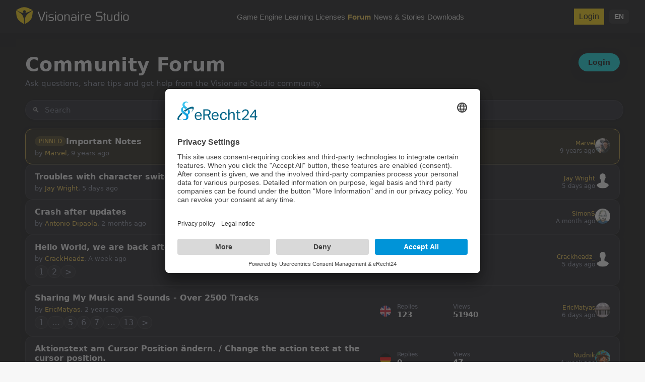

--- FILE ---
content_type: text/html; charset=utf-8
request_url: https://www.visionaire-studio.net/forum/
body_size: 14270
content:
<!DOCTYPE html>
<html lang="en">
<head>
    <base href="https://www.visionaire-studio.net" />
<title>Visionaire Studio Forum</title>
<link rel="shortcut icon" href="/_Themes/PhotoScheme/Favicons/Favicon_5/Favicon_5.ico?v=31" />
<link rel="manifest" href="/manifest.json" />
<script id="usercentrics-cmp" async data-eu-mode="true" data-settings-id="u0PooXBl" src="https://app.eu.usercentrics.eu/browser-ui/latest/loader.js"></script>
<script type="application/javascript" src="https://sdp.eu.usercentrics.eu/latest/uc-block.bundle.js"></script><meta name="description" content="In the visionaire forums you can discuss about game development and visionaire studio."  id="meta_description" />
<meta name="keywords" content=""  id="meta_keywords"  />
<meta http-equiv="language" content="en" />
<meta name="robots" content="index, follow" id="meta_robots" />
<meta http-equiv="Content-Type" content="application/xhtml+xml; charset=UTF-8" id="meta_charset" />
<meta name="generator" content="siteface" id="meta_generator" />
<link rel="canonical" href="https://www.visionaire-studio.net/forum/" />
<meta name="viewport" content="width=device-width" />
<meta name="google-site-verification" content="yTB6eN4A7rxc-OOaRw2xtc8XsrwCjkxKHZSFCXCK9WA"  />
<meta property="og:title" content="Visionaire Studio Forum"  />
<meta property="og:description" content="In the visionaire forums you can discuss about game development and visionaire studio."  />
<meta property="og:image" content="https://images.siteface.net/siteface/OGImages/5/game-engine.png"  />
<meta property="og:url" content="https://www.visionaire-studio.net/forum/"  />
<meta property="og:site_name" content="Visionaire Studio"  />
<link rel="alternate" href="https://www.visionaire-studio.net/?lang=de" hreflang="de" />
<link rel="alternate" href="https://www.visionaire-studio.net/?lang=en" hreflang="en" />
<link href="https://images.siteface.net/Styles/5/vs.min.css?version=2026118211747930" rel="Stylesheet" type="text/css" />
<link href="https://images.siteface.net/Styles/5/forum.min.css?version=2025123101055980" rel="Stylesheet" type="text/css" />
<link href="https://images.siteface.net/Styles/5/book.min.css?version=20171128144151920" rel="Stylesheet" type="text/css" />
<link href="https://images.siteface.net/Styles/5/news.min.css?version=202511199819587" rel="Stylesheet" type="text/css" />
<link href="https://images.siteface.net/Styles/5/shop.min.css?version=20251123154840640" rel="Stylesheet" type="text/css" />
<link href="https://images.siteface.net/Styles/5/messages.min.css?version=2025121161731947" rel="Stylesheet" type="text/css" />
<link href="https://images.siteface.net/Styles/5/mobile.min.css?version=2025123112547720" rel="Stylesheet" type="text/css" />
<link href="https://images.siteface.net/Styles/5/comments.min.css?version=20161219143617443" rel="Stylesheet" type="text/css" />
<link href="https://images.siteface.net/Styles/5/games.min.css?version=20161115131745520" rel="Stylesheet" type="text/css" />
<script id='recaptcha-script' src='https://www.google.com/recaptcha/api.js' type="text/plain" data-usercentrics="reCAPTCHA" async defer></script>

    <script src="/bundles/sfCore?v=248f347bef094d9889b1782ef0e2efdd4231bc1b"></script>
</head>
<body class=" ">
<style>
/* ================================
   GLOBAL TOP BAR
================================ */
.vs-topbar {
  position: sticky;
  top: 0;
  z-index: 999;
  width: 100%;
  background: #0b0b0e;
  box-shadow: 0 4px 20px rgba(0,0,0,0.45);
}

.vs-msg img,
.vs-mobile-toggle {
  filter: invert(1) brightness(200%);
}

.vs-topbar-inner {
  max-width: 1300px;
  margin: 0 auto;
  padding: 14px 32px;
  display: flex;
  align-items: center;
  justify-content: space-between;
}

.button-signup {color:#000;}

/* Default (Desktop) */
.vs-topbar .vs-logo img {
  height: 34px;
  transition: opacity .2s ease, height .2s ease;
}

/* Tablet */
@media (max-width: 1000px) {
  .vs-topbar .vs-logo img {
    height: 30px;
  }
}

/* Small Tablets / Large Phones */
@media (max-width: 700px) {
  .vs-topbar .vs-logo img {
    height: 26px;
  }
}

/* Phones */
@media (max-width: 480px) {
  .vs-topbar .vs-logo img {
    height: 22px;
  }
}

.vs-topbar .vs-logo img:hover {
  opacity: .8;
}

/* ================================
   MAIN NAVIGATION (Desktop)
   <ul id="WebsiteNavigation" class="navigation" >
							<li class="   "><a href="/cms/features.html" >Game Engine</a></li>
							<li class="   "><a href="/cms/Learning-Visionaire-Studio.html" >Learning</a></li>
							<li class="   "><a href="/shop/" >Licenses</a></li>
							<li class="   selected  "><a class="selected " href="/forum/" >Forum</a></li>
							<li class="   "><a href="/news/" >News &amp; Stories</a></li>
							<li class="   "><a href="/downloads" >Downloads</a></li>
						</ul> gibt <ul class="navigation"> … aus
================================ */
.vs-mainnav {
  display: flex;
  align-items: center;
}

/* UL aus <ul id="WebsiteNavigation" class="navigation" >
							<li class="   "><a href="/cms/features.html" >Game Engine</a></li>
							<li class="   "><a href="/cms/Learning-Visionaire-Studio.html" >Learning</a></li>
							<li class="   "><a href="/shop/" >Licenses</a></li>
							<li class="   selected  "><a class="selected " href="/forum/" >Forum</a></li>
							<li class="   "><a href="/news/" >News &amp; Stories</a></li>
							<li class="   "><a href="/downloads" >Downloads</a></li>
						</ul> */
.vs-mainnav .navigation {
  display: flex;
  gap: 28px;
  list-style: none;
  padding: 0;
  margin: 0;
}

/* LI reset – alte Styles killen */
.vs-mainnav .navigation li {
  position: relative;
  padding: 0;
  margin: 0;
}

/* Links im Hauptmenü */
.vs-mainnav .navigation li a {
  position: relative;
  display: inline-block;
  font-size: .95rem;
  font-weight: 500;
  color: #ddd;
  text-decoration: none;
  padding: 6px 0;
  border: none !important;
  background: transparent !important;
  box-shadow: none !important;
  outline: none;
  transition: color .18s ease;
}

/* animierter Underline-Indikator */
.vs-mainnav .navigation li a::after {
  content: "";
  position: absolute;
  left: 0;
  right: 0;
  bottom: -4px;
  height: 2px;
  border-radius: 999px;
  background: #ffd34c;
  transform: scaleX(0);
  transform-origin: center;
  transition: transform .18s ease;
}

/* Hover-Effekt */
.vs-mainnav .navigation li a:hover {
  color: #ffd34c;
}
.vs-mainnav .navigation li a:hover::after {
  transform: scaleX(1);
}

/* ACTIVE / SELECTED – Klassen aus <ul id="WebsiteNavigation" class="navigation" >
							<li class="   "><a href="/cms/features.html" >Game Engine</a></li>
							<li class="   "><a href="/cms/Learning-Visionaire-Studio.html" >Learning</a></li>
							<li class="   "><a href="/shop/" >Licenses</a></li>
							<li class="   selected  "><a class="selected " href="/forum/" >Forum</a></li>
							<li class="   "><a href="/news/" >News &amp; Stories</a></li>
							<li class="   "><a href="/downloads" >Downloads</a></li>
						</ul> */
.vs-mainnav .navigation li.active > a,
.vs-mainnav .navigation li.selected > a {
  color: #ffd34c;
  font-weight: 600;
}
.vs-mainnav .navigation li.active > a::after,
.vs-mainnav .navigation li.selected > a::after {
  transform: scaleX(1);
}

/* ================================
   RIGHT SIDE ELEMENTS
================================ */
.vs-right {
  display: flex;
  align-items: center;
  gap: 18px;
}

/* Language (Desktop) */
.vs-lang {
  position: relative;
}

.vs-lang-btn {
  font-weight: 600;
  font-size: .9rem;
  color: #eee;
  cursor: pointer;
  padding: 6px 10px;
  border-radius: 6px;
  background: #1a1a1e;
}

.vs-lang-btn:hover {
  background: #232327;
}

.vs-lang-dropdown {
  position: absolute;
  top: 42px;
  right: 0;
  background: #1a1a1e;
  padding: 10px 0;
  border-radius: 8px;
  width: 160px;
  display: none;
  box-shadow: 0 6px 22px rgba(0,0,0,.4);
}

.vs-lang-dropdown a {
  display: block;
  padding: 8px 14px;
  color: #ccc;
  font-size: .9rem;
  text-decoration: none;
}

.vs-lang-dropdown a:hover {
  background: #2a2a31;
  color: #ffd34c;
}

/* User Avatar – etwas kleiner */
.vs-avatar img {
  width: 30px;
  height: 30px;
  border-radius: 50%;
  object-fit: cover;
  border: 2px solid #303036;
}

/* Messages Icon – neues Mail-Icon */
.vs-msg {
  position: relative;
}

.vs-msg img {
  height: 22px;
  opacity: .8;
}

.vs-msg .badge {
  position: absolute;
  top: -4px;
  right: -4px;
  background: #ff4747;
  color: #fff;
  font-size: .65rem;
  border-radius: 50%;
  width: 16px;
  height: 16px;
  display: flex;
  align-items: center;
  justify-content: center;
}

/* ================================
   MOBILE MENU
================================ */
.vs-mobile-toggle {
  display: none;
  height: 26px;
  cursor: pointer;
}

/* dunkler Hintergrund hinter dem Slide-Menü */
.vs-mobile-backdrop {
  position: fixed;
  inset: 0;
  background: rgba(0,0,0,.55);
  z-index: 1999;
  opacity: 0;
  pointer-events: none;
  transition: opacity .25s ease;
}

.vs-mobile-backdrop.is-open {
  opacity: 1;
  pointer-events: auto;
}

/* Panel rechts */
.vs-mobile-menu {
  position: fixed;
  top: 0;
  right: 0;
  width: 78%;
  max-width: 360px;
  height: 100%;
  background: #0f0f12;
  z-index: 2000;
  padding: 40px 24px;
  box-shadow: -2px 0 20px rgba(0,0,0,0.6);
  transform: translateX(100%);
  opacity: 0;
  pointer-events: none;
  transition: transform .25s ease, opacity .25s ease;
}

.vs-mobile-menu.is-open {
  transform: translateX(0);
  opacity: 1;
  pointer-events: auto;
}

.vs-mobile-menu-header {
  display: flex;
  justify-content: space-between;
  align-items: center;
  margin-bottom: 24px;
}

.vs-mobile-menu-title {
  font-size: 1rem;
  color: #f5f5f5;
  font-weight: 600;
}

.vs-mobile-close {
  background: none;
  border: none;
  color: #f5f5f5;
  font-size: 1.4rem;
  cursor: pointer;
}

/* WICHTIG: <ul id="WebsiteNavigation" class="navigation" >
							<li class="   "><a href="/cms/features.html" >Game Engine</a></li>
							<li class="   "><a href="/cms/Learning-Visionaire-Studio.html" >Learning</a></li>
							<li class="   "><a href="/shop/" >Licenses</a></li>
							<li class="   selected  "><a class="selected " href="/forum/" >Forum</a></li>
							<li class="   "><a href="/news/" >News &amp; Stories</a></li>
							<li class="   "><a href="/downloads" >Downloads</a></li>
						</ul> im mobilen Menü wirklich untereinander */
.vs-mobile-menu .navigation {
  display: block !important;
  list-style: none;
  padding: 0;
  margin: 0 0 12px 0;
}

.vs-mobile-menu .navigation li {
  display: block !important;
  float: none !important;
  margin: 0;
  padding: 0;
  border-bottom: 1px solid #1b1b21;
}

/* Links im mobilen Menü – volle Breite, ohne gelben Kasten */
.vs-mobile-menu .navigation li a {
  display: block !important;
  width: 100%;
  padding: 14px 0;
  font-size: 1.05rem;
  color: #e5e5e7;
  background: none !important;
  border: none !important;
  box-shadow: none !important;
  text-decoration: none;
}

.vs-mobile-menu .navigation li a:hover {
  color: #ffd34c;
}

/* Active im Mobile-Menü nur gelb, kein Kasten */
.vs-mobile-menu .navigation li.active > a,
.vs-mobile-menu .navigation li.selected > a {
  color: #ffd34c;
}

/* zusätzliche statische Links (Account / Logout / Login) */
.vs-mobile-menu > a {
  display: block;
  padding: 14px 0;
  font-size: 1.05rem;
  color: #666;
  border-bottom: 1px solid #1b1b21;
  text-decoration: none;
}

.vs-mobile-menu > a:hover {
  color: #ffd34c;
}

/* mobile language block – kleine Chips */
.vs-mobile-lang {
  margin-top: 18px;
  padding-top: 10px;
  border-top: 1px solid #1b1b21;
}

.vs-mobile-lang-title {
  font-size: .85rem;
  text-transform: uppercase;
  letter-spacing: .05em;
  color: #888;
  margin-bottom: 6px;
}

.vs-mobile-lang a {
  display: inline-block;
  border-bottom: none !important;
  padding: 6px 10px;
  margin: 4px 4px 0 0;
  font-size: .9rem;
  background: #1b1b21;
  border-radius: 999px;
  color: #e5e5e7;
  text-decoration: none;
}

.vs-mobile-lang a:hover {
  background: #232327;
  color: #ffd34c;
}

/* ================================
   RESPONSIVE
================================ */
@media (max-width: 1000px) {
  .vs-mainnav {
    display: none;
  }
  .vs-mobile-toggle {
    display: block;
  }
}

@media (max-width: 700px) {
  .vs-topbar-inner {
    padding: 10px 16px;
  }
  .vs-right {
    gap: 12px;
  }
  .vs-lang {
    display: none; /* Sprachwahl nur noch im mobilen Menü */
  }

/* ================================
   MOBILE MENU OPTIMIERUNG
================================ */

/* ============================================
   MOBILE MENU – FINAL OPTIMIERTE VERSION
============================================ */

/* Menütitel komplett entfernen */
.vs-mobile-menu-header .vs-mobile-menu-title {
  display: none !important;
}

/* Mobile Menü: Abstand oben etwas kompakter */
.vs-mobile-menu-header {
  margin-bottom: 10px !important;
}

/* Navigation – groß, zentriert, klare Hierarchie */
.vs-mobile-menu .navigation {
  display: block !important;
  text-align: center;
  margin: 0;
  padding: 0;
}

.vs-mobile-menu .navigation li {
  margin: 0 0 8px 0 !important;
  border-bottom: none !important;
}

.vs-mobile-menu .navigation li a {
  display: block !important;
  width: 100%;
  padding: 10px 0 !important;
  font-size: 1.35rem !important;
  font-weight: 600 !important;
  text-align: center !important;
  color: #e5e5e7;
}

/* Hover / Active */
.vs-mobile-menu .navigation li a:hover {
  color: #ffd34c !important;
}
.vs-mobile-menu .navigation li.active > a,
.vs-mobile-menu .navigation li.selected > a {
  color: #ffd34c !important;
}

/* Account + Logout – ebenfalls zentriert */
.vs-mobile-menu > a {
  display: block;
  width: 100%;
  text-align: center !important;
  font-size: 1.25rem !important;
  padding: 16px 0 !important;
  border-bottom: none !important;
  color: #666 !important;
}

/* Sprache: komplett zentriert */
.vs-mobile-lang {
  text-align: center !important;
  margin-top: 30px !important;
}

.vs-mobile-lang-title {
  text-align: center !important;
  font-size: 0.85rem;
  letter-spacing: 0.05em;
  margin-bottom: 6px;
}

.vs-mobile-lang a {
  display: inline-block !important;
  margin: 4px 5px !important;
  padding: 5px 10px !important;
}

/* Panel über Cookie/Datenschutz-Icon */
.vs-mobile-menu {
  padding-bottom: 120px !important; /* sicherer Abstand */
}



}
</style>

<!-- ================================
     MODERN NAVIGATION BAR
================================ -->
<header class="vs-topbar">
  <div class="vs-topbar-inner">

    <!-- LEFT: LOGO -->
    <div class="vs-logo">
      <a href="/">
        <img src="https://images.siteface.net/siteface/CMS/76/Navi/visionaire-logo-white.png" alt="Visionaire Studio">
      </a>
    </div>

    <!-- CENTER: MAIN NAV -->
    <nav class="vs-mainnav hideOnMobile">
      <ul id="WebsiteNavigation" class="navigation" >
							<li class="   "><a href="/cms/features.html" >Game Engine</a></li>
							<li class="   "><a href="/cms/Learning-Visionaire-Studio.html" >Learning</a></li>
							<li class="   "><a href="/shop/" >Licenses</a></li>
							<li class="   selected  "><a class="selected " href="/forum/" >Forum</a></li>
							<li class="   "><a href="/news/" >News &amp; Stories</a></li>
							<li class="   "><a href="/downloads" >Downloads</a></li>
						</ul>
    </nav>

    <!-- RIGHT SIDE -->
    <div class="vs-right">

      <!-- Logged-IN USER -->
      
        <a href="/login/" class="button-signup">
          Login
        </a>
      

      <!-- Language Switch (Desktop/Tablet) -->
      <div class="vs-lang">
        <div class="vs-lang-btn" id="vsLangBtn">
          
            EN
          
        </div>
        <div class="vs-lang-dropdown" id="vsLangDropdown">
          <a href="/?lang=de">DE</a>
          <a href="/?lang=en">EN</a>
          <a href="/?lang=fr">FR</a>
          <a href="/?lang=es">ES</a>
          <a href="/?lang=it">IT</a>
          <a href="/?lang=cz">CZ</a>
        </div>
      </div>

      <!-- MOBILE Hamburger – neues Menü-SVG -->
      <img src="https://images.siteface.net/siteface/CMS/5/Navi/menu.svg"
           class="vs-mobile-toggle" id="vsMobileToggle" alt="Menu">

    </div>

  </div>
</header>

<!-- Backdrop for mobile menu -->
<div class="vs-mobile-backdrop" id="vsMobileBackdrop"></div>

<!-- ================================
     MOBILE MENU OVERLAY
================================ -->
<div class="vs-mobile-menu" id="vsMobileMenu">
  <div class="vs-mobile-menu-header">
    <div class="vs-mobile-menu-title">Menu</div>
    <button type="button" class="vs-mobile-close" id="vsMobileClose">&times;</button>
  </div>

  <ul id="WebsiteNavigation" class="navigation" >
							<li class="   "><a href="/cms/features.html" >Game Engine</a></li>
							<li class="   "><a href="/cms/Learning-Visionaire-Studio.html" >Learning</a></li>
							<li class="   "><a href="/shop/" >Licenses</a></li>
							<li class="   selected  "><a class="selected " href="/forum/" >Forum</a></li>
							<li class="   "><a href="/news/" >News &amp; Stories</a></li>
							<li class="   "><a href="/downloads" >Downloads</a></li>
						</ul>

  
    <a href="/login/">Login</a>
  

  <div class="vs-mobile-lang">
    <div class="vs-mobile-lang-title">Language</div>
    <a href="/?lang=de">DE</a>
    <a href="/?lang=en">EN</a>
    <a href="/?lang=fr">FR</a>
    <a href="/?lang=es">ES</a>
    <a href="/?lang=it">IT</a>
    <a href="/?lang=cz">CZ</a>
  </div>
</div>

<script>
// Language dropdown (Desktop)
(function() {
  const langBtn  = document.getElementById('vsLangBtn');
  const langDrop = document.getElementById('vsLangDropdown');

  if (langBtn && langDrop) {
    langBtn.addEventListener('click', function (e) {
      e.stopPropagation();
      langDrop.style.display = (langDrop.style.display === 'block' ? 'none' : 'block');
    });

    document.addEventListener('click', function (e) {
      if (!langDrop.contains(e.target) && e.target !== langBtn) {
        langDrop.style.display = 'none';
      }
    });
  }
})();

// Mobile menu
(function() {
  const toggle   = document.getElementById('vsMobileToggle');
  const menu     = document.getElementById('vsMobileMenu');
  const closeBtn = document.getElementById('vsMobileClose');
  const backdrop = document.getElementById('vsMobileBackdrop');

  function openMenu() {
    if (!menu) return;
    menu.classList.add('is-open');
    if (backdrop) backdrop.classList.add('is-open');
  }

  function closeMenu() {
    if (!menu) return;
    menu.classList.remove('is-open');
    if (backdrop) backdrop.classList.remove('is-open');
  }

  if (toggle) {
    toggle.addEventListener('click', openMenu);
  }

  if (closeBtn) {
    closeBtn.addEventListener('click', closeMenu);
  }

  if (backdrop) {
    backdrop.addEventListener('click', closeMenu);
  }

  document.addEventListener('keyup', function(e) {
    if (e.key === 'Escape') {
      closeMenu();
    }
  });
})();
</script>


<style>
/* ==================================================
   VISIONAIRE FORUM – MODERN DARK LAYOUT
   ================================================== */

/* Farb-Theme über CSS-Variablen */
.vs-forum--dark {
  --vs-bg: #050507;
  --vs-bg-elevated: #101017;
  --vs-border-soft: rgba(255,255,255,0.07);

  --vs-text-main: #f6f6f8;
  --vs-text-muted: #8c92a7;

  --vs-yellow: #f6c945;
  --vs-accent: #37a8ff;
}

/* Grundbereich Forum */
.module_area.forum {
  margin-top: 0 !important;
  padding: 0;
  background: var(--vs-bg);
  color: var(--vs-text-main);
  font-family: system-ui, -apple-system, BlinkMacSystemFont, "Segoe UI", sans-serif;
}

/* Abstand nach oben innen, kein weißer Rand */
.vs-forum {
  padding: 0 0 50px;
}

.vs-forum-inner {
  max-width: 1180px;
  margin: 0 auto;
  padding: 40px 24px 0;
}

/* ----------------------------------
   HEADER (Titel + Buttons)
---------------------------------- */

.vs-forum-header {
  display: flex;
  justify-content: space-between;
  align-items: flex-start;
  gap: 16px;
  margin-bottom: 24px;
}

.vs-forum-title {
  margin: 0;
  font-size: clamp(2rem, 3vw, 2.6rem);
  font-weight: 800;
  letter-spacing: 0.01em;
}

.vs-forum-subtitle {
  margin: 6px 0 0;
  font-size: 0.95rem;
  color: var(--vs-text-muted);
}

.vs-forum-header-actions {
  display: flex;
  gap: 10px;
}

/* Buttons im Header */

.vs-forum-btn {
  border-radius: 999px;
  padding: 9px 18px;
  font-size: 0.9rem;
  border: 1px solid transparent;
  cursor: pointer;
  transition: all 0.18s ease;
  white-space: nowrap;
}

.vs-forum-btn--primary {
  background: #00dae2;
  color: #050507;
  font-weight: 600;
  box-shadow: 0 6px 16px rgba(0,0,0,0.35);
}

.vs-forum-btn--primary:hover {
  transform: translateY(-1px);
  box-shadow: 0 10px 24px rgba(0,0,0,0.45);
  color:#000;
}

.vs-forum-btn--ghost {
  background: rgba(255,255,255,0.03);
  border: 1px solid var(--vs-border-soft);
  color: var(--vs-text-main);
}

.vs-forum-btn--ghost:hover {
  background: rgba(255,255,255,0.06);
}

/* ----------------------------------
   SUCHLEISTE (ohne Filter)
---------------------------------- */

/* gleiche Breite wie Content/Threads */
.vs-forum-toolbar {
  width: 100%;
  display: block;
  margin-bottom: 18px;
}

.vs-forum-search {
  position: relative;
  width: 96%;
  max-width: 100%;
  margin: 0;
}

.vs-forum-search-icon {
  position: absolute;
  top: 50%;
  left: 14px;
  transform: translateY(-50%);
  font-size: 0.9rem;
  opacity: 0.6;
  pointer-events: none;
}

.vs-forum-search input {
  width: 100%;
  padding: 10px 14px 10px 38px;
  background: #15151d;
  border-radius: 999px;
  border: 1px solid var(--vs-border-soft);
  font-size: 0.92rem;
  color: var(--vs-text-main);
  box-shadow: 0 1px 3px rgba(0,0,0,0.4);
}

.vs-forum-search input::placeholder {
  color: #6f7487;
}

/* ----------------------------------
   THREAD LISTE / KARTEN
---------------------------------- */

.list-forum-threads {
  list-style: none;
  margin: 0;
  padding: 0;
  display: flex;
  flex-direction: column;
  gap: 10px;
}

.list-forum-threads li.object {
  padding: 0;
  margin: 0;
  border: 0;
  background: transparent !important;
}

/* Karte */

.vs-thread {
  display: grid;
  grid-template-columns: minmax(0, 1.9fr) 1.3fr;
  gap: 16px;
  padding: 14px 18px;
  background: var(--vs-bg-elevated);
  border-radius: 14px;
  border: 1px solid var(--vs-border-soft);
  box-shadow: 0 4px 10px rgba(0,0,0,0.35);
  transition: box-shadow 0.18s ease, transform 0.12s ease;
}

.vs-thread:hover {
  box-shadow: 0 8px 22px rgba(0,0,0,0.6);
  transform: translateY(-1px);
}

.list-forum-threads li.sticky .vs-thread {
  border-color: rgba(246,201,69,0.7);
  background: #17140a;
}

/* linke Spalte */

.vs-thread-main {
  min-width: 0;
}

.vs-thread-topic-row {
  display: flex;
  gap: 8px;
  align-items: center;
  margin-bottom: 4px;
  flex-wrap: wrap;
}

.vs-thread-tag {
  font-size: 0.72rem;
  padding: 3px 8px;
  border-radius: 999px;
  text-transform: uppercase;
  background: rgba(255,255,255,0.05);
  color: var(--vs-text-muted);
}

.vs-thread-tag--pinned {
  background: rgba(246,201,69,0.18);
  color: #f6c945;
}

.vs-thread-title {
  font-size: 1rem;
  font-weight: 600;
  color: var(--vs-text-main);
  text-decoration: none;
}

.vs-thread-title:hover {
  color: var(--vs-accent);
}

/* Meta (Autor + Datum) */

.vs-thread-meta {
  margin-top: 6px;
  display: flex;
  justify-content: space-between;
  align-items: center;
  gap: 10px;
}

.vs-thread-user {
  font-size: 0.8rem;
  color: var(--vs-text-muted);
}

.vs-thread-user a {
  color: var(--vs-yellow);
  text-decoration: none;
}

.vs-thread-user a:hover {
  text-decoration: underline;
}

/* Sprache – Flagge */

.vs-thread-lang img {
  width: 22px;
  height: 22px;
  border-radius: 50%;
  object-fit: cover;
  display: block;
}

/* Thread-Seiten */

.vs-thread-pages {
  list-style: none;
  margin: 6px 0 0;
  padding: 0;
  display: flex;
  flex-wrap: wrap;
  gap: 4px;
}

.vs-thread-pages li a,
.vs-thread-pages li span.dots {
  display: inline-block;
  padding: 2px 7px;
  border-radius: 999px;
  border: 1px solid var(--vs-border-soft);
  background: rgba(255,255,255,0.03);
  color: var(--vs-text-muted);
}

/* rechte Spalte (Sprache + Stats + letzter Beitrag) */

.vs-thread-stats {
  display: grid;
  grid-template-columns: auto 0.7fr 0.7fr 1.4fr;
  gap: 12px;
  align-items: center;
}

.vs-thread-langstat {
  display: flex;
  align-items: center;
  justify-content: center;
}

.vs-stat-label {
  display: block;
  font-size: 0.72rem;
  color: var(--vs-text-muted);
}

.vs-stat-value {
  display: block;
  font-size: 0.95rem;
  font-weight: 600;
  color:#fff;
}

.vs-thread-last {
  text-align: right;
}

.vs-thread-last-user {
  display: inline-flex;
  flex-direction: row-reverse;
  justify-content: flex-end;
  align-items: center;
  gap: 8px;
}

.vs-thread-last-avatar img {
  width: 30px;
  height: 30px;
  border-radius: 50%;
  object-fit: cover;
}

.vs-thread-last-text {
  display: flex;
  flex-direction: column;
  align-items: flex-end;
  font-size: 0.78rem;
  text-align: right;
}

.vs-thread-last-text a {
  color: var(--vs-yellow);
  text-decoration: none;
}

.vs-thread-last-text a:hover {
  text-decoration: underline;
}

.vs-last-time {
  color: var(--vs-text-muted);
}

/* ----------------------------------
   PAGINATION UNTEN
---------------------------------- */

.forum-paging-outer {
  margin-top: 24px;
  text-align: center;
}

.forum-paging {
  list-style: none;
  padding: 0;
  margin: 0;
  display: inline-flex;
  gap: 6px;
  align-items: center;
}

.forum-paging li a,
.forum-paging li span.dots {
  display: block;
  padding: 6px 12px;
  border-radius: 999px;
  border: 1px solid var(--vs-border-soft);
  background: #15151d;
  font-size: 0.86rem;
  color: var(--vs-text-main);
}

/* Hover & Active */
.forum-paging li a {
  transition: 0.18s ease;
}

.forum-paging li a:hover {
  background: rgba(255,255,255,0.18);
  border-color: rgba(255,255,255,0.25);
  color: #ffffff;
  transform: translateY(-2px);
}

.forum-paging li.active a {
  background: linear-gradient(120deg, var(--vs-accent), var(--vs-yellow));
  color: #050507;
  border-color: transparent;
}

/* ------------------------------
   ONLINE-USER & TOP-POSTER
------------------------------ */

#online-user,
#top-poster {
  background: #050507;
  color: #f6f6f8;
  border-top: 1px solid rgba(255,255,255,0.06);
}

#online-user .row,
#top-poster .row {
  background: transparent;
}

#online-user h1,
#top-poster h1 {
  color: #ffffff;
}

.forum-online-user,
.forum-top-poster {
  list-style: none;
  margin: 0;
  padding: 0;
  display: flex;
  flex-wrap: wrap;
  gap: 10px 16px;
}

/* Karten-Style für Online-User und Top-Poster */

.forum-user-card {
  display: flex;
  align-items: center;
  gap: 10px;
  background: #101017;
  padding: 8px 14px;
  border-radius: 12px;
  min-width: 170px;
  text-decoration: none;
  color: var(--vs-text-main);
}

.forum-user-card:hover {
  background: #171725;
}

.forum-user-card img {
  width: 32px;
  height: 32px;
  border-radius: 50%;
  object-fit: cover;
}

.forum-user-card h3 {
  margin: 0 0 2px;
  font-size: 0.95rem;
  font-weight:bold;
}

.forum-user-card .posts-count {
  margin: 0;
  font-size: 0.74rem;
  color: var(--vs-text-muted);
}

/* Thread Pagination Hover Style */
.vs-thread-pages li a {
  transition: 0.18s ease;
}

.vs-thread-pages li a:hover {
  background: rgba(255,255,255,0.12);
  border-color: rgba(255,255,255,0.25);
  color: #ffffff;
  transform: translateY(-1px);
  box-shadow: 0 2px 6px rgba(0,0,0,0.35);
}


/* ----------------------------------
   RESPONSIVE
---------------------------------- */

@media (max-width: 900px) {
  .vs-forum-header {
    flex-direction: column;
  }
  .vs-thread {
    grid-template-columns: 1fr;
  }
  .vs-thread-last {
    text-align: left;
  }
  /* komplette Suchleiste auf Mobile ausblenden */
  .vs-forum-toolbar {
    display: none;
  }
}

@media (max-width: 700px) {
  /* Antworten + Gelesen + Flagge ausblenden */
  .vs-thread-stats {
    display: none !important;
  }
  /* Pagination in Threads ausblenden */
  .vs-thread-pages {
    display: none !important;
  }

  
}
</style>





<section class="module_area forum vs-forum vs-forum--dark">
  <div class="vs-forum-inner">

    <!-- HEADER -->
    <header class="vs-forum-header">
      <div>
        <h1 class="vs-forum-title">Community Forum</h1>
        <p class="vs-forum-subtitle">
          Ask questions, share tips and get help from the Visionaire Studio community.
        </p>
      </div>

      <div class="vs-forum-header-actions">
        
          <a href="/login/" class="vs-forum-btn vs-forum-btn--primary">Login</a>
        
      </div>
    </header>

    <!-- NUR SUCHE -->
    <div class="vs-forum-toolbar">
      <form action="/forum/" method="GET" class="vs-forum-search">
        <span class="vs-forum-search-icon">🔍</span>
        <input type="text" name="q" value="" placeholder="Search" />
        <input type="submit" style="display:none" />
      </form>
    </div>

    

      <!-- THREAD LIST -->
      <ul class="list-forum-threads">
        
          
          
          

          <li data-pages="1" class="object clearfix sticky">
            <article class="vs-thread">

              <!-- LEFT -->
              <div class="vs-thread-main">
                <div class="vs-thread-topic-row">
                  
                    <span class="vs-thread-tag vs-thread-tag--pinned">Pinned</span>
                  
                  <a title="Important Notes "
                     class="vs-thread-title "
                     href="/forum/thread/important-notes-/">
                    <span class="hightlight"></span>I<span class="hightlight"></span>m<span class="hightlight"></span>p<span class="hightlight"></span>o<span class="hightlight"></span>r<span class="hightlight"></span>t<span class="hightlight"></span>a<span class="hightlight"></span>n<span class="hightlight"></span>t<span class="hightlight"></span> <span class="hightlight"></span>N<span class="hightlight"></span>o<span class="hightlight"></span>t<span class="hightlight"></span>e<span class="hightlight"></span>s<span class="hightlight"></span> <span class="hightlight"></span>
                  </a>
                </div>

                <div class="vs-thread-meta">
                  <div class="vs-thread-user">
                    
                    by <a href="/user/marvel/" title="marvel">Marvel</a>,
                    <span>9 years ago</span>
                  </div>
                </div>

                
              </div>

              <!-- RIGHT -->
              <div class="vs-thread-stats">
                <div class="vs-thread-langstat">
                  <span class="vs-thread-lang">
                    <img src="https://images.siteface.net/siteface/CMS/5/Navi/flag_big_1.png" alt="lang" />
                  </span>
                </div>

                <div class="vs-thread-stat">
                  <span class="vs-stat-label">Replies</span>
                  <span class="vs-stat-value">0</span>
                </div>

                <div class="vs-thread-stat">
                  <span class="vs-stat-label">Views</span>
                  <span class="vs-stat-value">30855</span>
                </div>

                <div class="vs-thread-last">
                  <div class="vs-thread-last-user">
                    <a class="vs-thread-last-avatar" href="/user/marvel/">
                      <img src="https://images.siteface.net/siteface/77/m_5_th.jpg" alt="marvel" />
                    </a>
                    <div class="vs-thread-last-text">
                      <a href="/user/marvel/" title="Marvel">
                        Marvel
                      </a>
                      <span class="vs-last-time">9 years ago</span>
                    </div>
                  </div>
                </div>
              </div>

            </article>
          </li>
        
          
          
          

          <li data-pages="1" class="object clearfix ">
            <article class="vs-thread">

              <!-- LEFT -->
              <div class="vs-thread-main">
                <div class="vs-thread-topic-row">
                  
                  <a title="Troubles with character switching."
                     class="vs-thread-title latest"
                     href="/forum/thread/troubles-with-character-switching-/">
                    <span class="hightlight"></span>T<span class="hightlight"></span>r<span class="hightlight"></span>o<span class="hightlight"></span>u<span class="hightlight"></span>b<span class="hightlight"></span>l<span class="hightlight"></span>e<span class="hightlight"></span>s<span class="hightlight"></span> <span class="hightlight"></span>w<span class="hightlight"></span>i<span class="hightlight"></span>t<span class="hightlight"></span>h<span class="hightlight"></span> <span class="hightlight"></span>c<span class="hightlight"></span>h<span class="hightlight"></span>a<span class="hightlight"></span>r<span class="hightlight"></span>a<span class="hightlight"></span>c<span class="hightlight"></span>t<span class="hightlight"></span>e<span class="hightlight"></span>r<span class="hightlight"></span> <span class="hightlight"></span>s<span class="hightlight"></span>w<span class="hightlight"></span>i<span class="hightlight"></span>t<span class="hightlight"></span>c<span class="hightlight"></span>h<span class="hightlight"></span>i<span class="hightlight"></span>n<span class="hightlight"></span>g<span class="hightlight"></span>.<span class="hightlight"></span>
                  </a>
                </div>

                <div class="vs-thread-meta">
                  <div class="vs-thread-user">
                    
                    by <a href="/user/jay-wright/" title="jay-wright">Jay Wright</a>,
                    <span>5 days ago</span>
                  </div>
                </div>

                
              </div>

              <!-- RIGHT -->
              <div class="vs-thread-stats">
                <div class="vs-thread-langstat">
                  <span class="vs-thread-lang">
                    <img src="https://images.siteface.net/siteface/CMS/5/Navi/flag_big_1.png" alt="lang" />
                  </span>
                </div>

                <div class="vs-thread-stat">
                  <span class="vs-stat-label">Replies</span>
                  <span class="vs-stat-value">2</span>
                </div>

                <div class="vs-thread-stat">
                  <span class="vs-stat-label">Views</span>
                  <span class="vs-stat-value">53</span>
                </div>

                <div class="vs-thread-last">
                  <div class="vs-thread-last-user">
                    <a class="vs-thread-last-avatar" href="/user/jay-wright/">
                      <img src="https://images.siteface.net/siteface//_Global/m_male.png" alt="jay-wright" />
                    </a>
                    <div class="vs-thread-last-text">
                      <a href="/user/jay-wright/" title="Jay Wright">
                        Jay Wright
                      </a>
                      <span class="vs-last-time">5 days ago</span>
                    </div>
                  </div>
                </div>
              </div>

            </article>
          </li>
        
          
          
          

          <li data-pages="1" class="object clearfix ">
            <article class="vs-thread">

              <!-- LEFT -->
              <div class="vs-thread-main">
                <div class="vs-thread-topic-row">
                  
                  <a title="Crash after updates"
                     class="vs-thread-title "
                     href="/forum/thread/crash-after-updates/">
                    <span class="hightlight"></span>C<span class="hightlight"></span>r<span class="hightlight"></span>a<span class="hightlight"></span>s<span class="hightlight"></span>h<span class="hightlight"></span> <span class="hightlight"></span>a<span class="hightlight"></span>f<span class="hightlight"></span>t<span class="hightlight"></span>e<span class="hightlight"></span>r<span class="hightlight"></span> <span class="hightlight"></span>u<span class="hightlight"></span>p<span class="hightlight"></span>d<span class="hightlight"></span>a<span class="hightlight"></span>t<span class="hightlight"></span>e<span class="hightlight"></span>s<span class="hightlight"></span>
                  </a>
                </div>

                <div class="vs-thread-meta">
                  <div class="vs-thread-user">
                    
                    by <a href="/user/antonio-dipaola/" title="antonio-dipaola">Antonio Dipaola</a>,
                    <span>2 months ago</span>
                  </div>
                </div>

                
              </div>

              <!-- RIGHT -->
              <div class="vs-thread-stats">
                <div class="vs-thread-langstat">
                  <span class="vs-thread-lang">
                    <img src="https://images.siteface.net/siteface/CMS/5/Navi/flag_big_1.png" alt="lang" />
                  </span>
                </div>

                <div class="vs-thread-stat">
                  <span class="vs-stat-label">Replies</span>
                  <span class="vs-stat-value">2</span>
                </div>

                <div class="vs-thread-stat">
                  <span class="vs-stat-label">Views</span>
                  <span class="vs-stat-value">211</span>
                </div>

                <div class="vs-thread-last">
                  <div class="vs-thread-last-user">
                    <a class="vs-thread-last-avatar" href="/user/SimonS/">
                      <img src="https://images.siteface.net/siteface/2920/m_5_11986163_1020170784689633_2048030217_o.jpg" alt="SimonS" />
                    </a>
                    <div class="vs-thread-last-text">
                      <a href="/user/SimonS/" title="SimonS">
                        SimonS
                      </a>
                      <span class="vs-last-time">A month ago</span>
                    </div>
                  </div>
                </div>
              </div>

            </article>
          </li>
        
          
          
          

          <li data-pages="2" class="object clearfix ">
            <article class="vs-thread">

              <!-- LEFT -->
              <div class="vs-thread-main">
                <div class="vs-thread-topic-row">
                  
                  <a title="Hello World, we are back after 10 years with a problem :D"
                     class="vs-thread-title "
                     href="/forum/thread/hello-world-we-are-back-after-10-years-with-a-problem-d/">
                    <span class="hightlight"></span>H<span class="hightlight"></span>e<span class="hightlight"></span>l<span class="hightlight"></span>l<span class="hightlight"></span>o<span class="hightlight"></span> <span class="hightlight"></span>W<span class="hightlight"></span>o<span class="hightlight"></span>r<span class="hightlight"></span>l<span class="hightlight"></span>d<span class="hightlight"></span>,<span class="hightlight"></span> <span class="hightlight"></span>w<span class="hightlight"></span>e<span class="hightlight"></span> <span class="hightlight"></span>a<span class="hightlight"></span>r<span class="hightlight"></span>e<span class="hightlight"></span> <span class="hightlight"></span>b<span class="hightlight"></span>a<span class="hightlight"></span>c<span class="hightlight"></span>k<span class="hightlight"></span> <span class="hightlight"></span>a<span class="hightlight"></span>f<span class="hightlight"></span>t<span class="hightlight"></span>e<span class="hightlight"></span>r<span class="hightlight"></span> <span class="hightlight"></span>1<span class="hightlight"></span>0<span class="hightlight"></span> <span class="hightlight"></span>y<span class="hightlight"></span>e<span class="hightlight"></span>a<span class="hightlight"></span>r<span class="hightlight"></span>s<span class="hightlight"></span> <span class="hightlight"></span>w<span class="hightlight"></span>i<span class="hightlight"></span>t<span class="hightlight"></span>h<span class="hightlight"></span> <span class="hightlight"></span>a<span class="hightlight"></span> <span class="hightlight"></span>p<span class="hightlight"></span>r<span class="hightlight"></span>o<span class="hightlight"></span>b<span class="hightlight"></span>l<span class="hightlight"></span>e<span class="hightlight"></span>m<span class="hightlight"></span> <span class="hightlight"></span>:<span class="hightlight"></span>D<span class="hightlight"></span>
                  </a>
                </div>

                <div class="vs-thread-meta">
                  <div class="vs-thread-user">
                    
                    by <a href="/user/crackheadz/" title="crackheadz">CrackHeadz</a>,
                    <span>A week ago</span>
                  </div>
                </div>

                
                <ul class="vs-thread-pages">
                  
                  
                    <li><a href="/forum/thread/hello-world-we-are-back-after-10-years-with-a-problem-d/1/">1</a></li>
                  
                    <li><a href="/forum/thread/hello-world-we-are-back-after-10-years-with-a-problem-d/2/">2</a></li>
                  
                  
                  <li><a href="/forum/thread/hello-world-we-are-back-after-10-years-with-a-problem-d/2/#11">&gt;</a></li>
                </ul>
                
              </div>

              <!-- RIGHT -->
              <div class="vs-thread-stats">
                <div class="vs-thread-langstat">
                  <span class="vs-thread-lang">
                    <img src="https://images.siteface.net/siteface/CMS/5/Navi/flag_big_1.png" alt="lang" />
                  </span>
                </div>

                <div class="vs-thread-stat">
                  <span class="vs-stat-label">Replies</span>
                  <span class="vs-stat-value">11</span>
                </div>

                <div class="vs-thread-stat">
                  <span class="vs-stat-label">Views</span>
                  <span class="vs-stat-value">194</span>
                </div>

                <div class="vs-thread-last">
                  <div class="vs-thread-last-user">
                    <a class="vs-thread-last-avatar" href="/user/crackheadz_/">
                      <img src="https://images.siteface.net/siteface//_Global/m_male.png" alt="crackheadz_" />
                    </a>
                    <div class="vs-thread-last-text">
                      <a href="/user/crackheadz_/" title="Crackheadz_">
                        Crackheadz_
                      </a>
                      <span class="vs-last-time">5 days ago</span>
                    </div>
                  </div>
                </div>
              </div>

            </article>
          </li>
        
          
          
          

          <li data-pages="13" class="object clearfix ">
            <article class="vs-thread">

              <!-- LEFT -->
              <div class="vs-thread-main">
                <div class="vs-thread-topic-row">
                  
                  <a title="Sharing My Music and Sounds - Over 2500 Tracks"
                     class="vs-thread-title "
                     href="/forum/thread/sharing-my-music-and-sounds-over-2500-tracks/">
                    <span class="hightlight"></span>S<span class="hightlight"></span>h<span class="hightlight"></span>a<span class="hightlight"></span>r<span class="hightlight"></span>i<span class="hightlight"></span>n<span class="hightlight"></span>g<span class="hightlight"></span> <span class="hightlight"></span>M<span class="hightlight"></span>y<span class="hightlight"></span> <span class="hightlight"></span>M<span class="hightlight"></span>u<span class="hightlight"></span>s<span class="hightlight"></span>i<span class="hightlight"></span>c<span class="hightlight"></span> <span class="hightlight"></span>a<span class="hightlight"></span>n<span class="hightlight"></span>d<span class="hightlight"></span> <span class="hightlight"></span>S<span class="hightlight"></span>o<span class="hightlight"></span>u<span class="hightlight"></span>n<span class="hightlight"></span>d<span class="hightlight"></span>s<span class="hightlight"></span> <span class="hightlight"></span>-<span class="hightlight"></span> <span class="hightlight"></span>O<span class="hightlight"></span>v<span class="hightlight"></span>e<span class="hightlight"></span>r<span class="hightlight"></span> <span class="hightlight"></span>2<span class="hightlight"></span>5<span class="hightlight"></span>0<span class="hightlight"></span>0<span class="hightlight"></span> <span class="hightlight"></span>T<span class="hightlight"></span>r<span class="hightlight"></span>a<span class="hightlight"></span>c<span class="hightlight"></span>k<span class="hightlight"></span>s<span class="hightlight"></span>
                  </a>
                </div>

                <div class="vs-thread-meta">
                  <div class="vs-thread-user">
                    
                    by <a href="/user/EricMatyas/" title="EricMatyas">EricMatyas</a>,
                    <span>2 years ago</span>
                  </div>
                </div>

                
                <ul class="vs-thread-pages">
                  
                    <li><a href="/forum/thread/sharing-my-music-and-sounds-over-2500-tracks/1/">1</a></li>
                    <li><span class="dots">…</span></li>
                  
                  
                    <li><a href="/forum/thread/sharing-my-music-and-sounds-over-2500-tracks/5/">5</a></li>
                  
                    <li><a href="/forum/thread/sharing-my-music-and-sounds-over-2500-tracks/6/">6</a></li>
                  
                    <li><a href="/forum/thread/sharing-my-music-and-sounds-over-2500-tracks/7/">7</a></li>
                  
                  
                    <li><span class="dots">…</span></li>
                    <li><a href="/forum/thread/sharing-my-music-and-sounds-over-2500-tracks/13/">13</a></li>
                  
                  <li><a href="/forum/thread/sharing-my-music-and-sounds-over-2500-tracks/13/#123">&gt;</a></li>
                </ul>
                
              </div>

              <!-- RIGHT -->
              <div class="vs-thread-stats">
                <div class="vs-thread-langstat">
                  <span class="vs-thread-lang">
                    <img src="https://images.siteface.net/siteface/CMS/5/Navi/flag_big_1.png" alt="lang" />
                  </span>
                </div>

                <div class="vs-thread-stat">
                  <span class="vs-stat-label">Replies</span>
                  <span class="vs-stat-value">123</span>
                </div>

                <div class="vs-thread-stat">
                  <span class="vs-stat-label">Views</span>
                  <span class="vs-stat-value">51940</span>
                </div>

                <div class="vs-thread-last">
                  <div class="vs-thread-last-user">
                    <a class="vs-thread-last-avatar" href="/user/EricMatyas/">
                      <img src="https://images.siteface.net/siteface/5686/m_5_keyboard_triton_reduced_file_size.jpg" alt="EricMatyas" />
                    </a>
                    <div class="vs-thread-last-text">
                      <a href="/user/EricMatyas/" title="EricMatyas">
                        EricMatyas
                      </a>
                      <span class="vs-last-time">6 days ago</span>
                    </div>
                  </div>
                </div>
              </div>

            </article>
          </li>
        
          
          
          

          <li data-pages="1" class="object clearfix ">
            <article class="vs-thread">

              <!-- LEFT -->
              <div class="vs-thread-main">
                <div class="vs-thread-topic-row">
                  
                  <a title="Aktionstext am Cursor Position ändern. / Change the action text at the cursor position."
                     class="vs-thread-title "
                     href="/forum/thread/aktionstext-am-cursor-position-aendern-change-the-action-text-at-the-cursor-position-/">
                    <span class="hightlight"></span>A<span class="hightlight"></span>k<span class="hightlight"></span>t<span class="hightlight"></span>i<span class="hightlight"></span>o<span class="hightlight"></span>n<span class="hightlight"></span>s<span class="hightlight"></span>t<span class="hightlight"></span>e<span class="hightlight"></span>x<span class="hightlight"></span>t<span class="hightlight"></span> <span class="hightlight"></span>a<span class="hightlight"></span>m<span class="hightlight"></span> <span class="hightlight"></span>C<span class="hightlight"></span>u<span class="hightlight"></span>r<span class="hightlight"></span>s<span class="hightlight"></span>o<span class="hightlight"></span>r<span class="hightlight"></span> <span class="hightlight"></span>P<span class="hightlight"></span>o<span class="hightlight"></span>s<span class="hightlight"></span>i<span class="hightlight"></span>t<span class="hightlight"></span>i<span class="hightlight"></span>o<span class="hightlight"></span>n<span class="hightlight"></span> <span class="hightlight"></span>ä<span class="hightlight"></span>n<span class="hightlight"></span>d<span class="hightlight"></span>e<span class="hightlight"></span>r<span class="hightlight"></span>n<span class="hightlight"></span>.<span class="hightlight"></span> <span class="hightlight"></span>/<span class="hightlight"></span> <span class="hightlight"></span>C<span class="hightlight"></span>h<span class="hightlight"></span>a<span class="hightlight"></span>n<span class="hightlight"></span>g<span class="hightlight"></span>e<span class="hightlight"></span> <span class="hightlight"></span>t<span class="hightlight"></span>h<span class="hightlight"></span>e<span class="hightlight"></span> <span class="hightlight"></span>a<span class="hightlight"></span>c<span class="hightlight"></span>t<span class="hightlight"></span>i<span class="hightlight"></span>o<span class="hightlight"></span>n<span class="hightlight"></span> <span class="hightlight"></span>t<span class="hightlight"></span>e<span class="hightlight"></span>x<span class="hightlight"></span>t<span class="hightlight"></span> <span class="hightlight"></span>a<span class="hightlight"></span>t<span class="hightlight"></span> <span class="hightlight"></span>t<span class="hightlight"></span>h<span class="hightlight"></span>e<span class="hightlight"></span> <span class="hightlight"></span>c<span class="hightlight"></span>u<span class="hightlight"></span>r<span class="hightlight"></span>s<span class="hightlight"></span>o<span class="hightlight"></span>r<span class="hightlight"></span> <span class="hightlight"></span>p<span class="hightlight"></span>o<span class="hightlight"></span>s<span class="hightlight"></span>i<span class="hightlight"></span>t<span class="hightlight"></span>i<span class="hightlight"></span>o<span class="hightlight"></span>n<span class="hightlight"></span>.<span class="hightlight"></span>
                  </a>
                </div>

                <div class="vs-thread-meta">
                  <div class="vs-thread-user">
                    
                    by <a href="/user/nudnik/" title="nudnik">Nudnik</a>,
                    <span>A week ago</span>
                  </div>
                </div>

                
              </div>

              <!-- RIGHT -->
              <div class="vs-thread-stats">
                <div class="vs-thread-langstat">
                  <span class="vs-thread-lang">
                    <img src="https://images.siteface.net/siteface/CMS/5/Navi/flag_big_0.png" alt="lang" />
                  </span>
                </div>

                <div class="vs-thread-stat">
                  <span class="vs-stat-label">Replies</span>
                  <span class="vs-stat-value">0</span>
                </div>

                <div class="vs-thread-stat">
                  <span class="vs-stat-label">Views</span>
                  <span class="vs-stat-value">47</span>
                </div>

                <div class="vs-thread-last">
                  <div class="vs-thread-last-user">
                    <a class="vs-thread-last-avatar" href="/user/nudnik/">
                      <img src="https://images.siteface.net/siteface/2285467/m_5_Nudnik_Avatar_.png" alt="nudnik" />
                    </a>
                    <div class="vs-thread-last-text">
                      <a href="/user/nudnik/" title="Nudnik">
                        Nudnik
                      </a>
                      <span class="vs-last-time">A week ago</span>
                    </div>
                  </div>
                </div>
              </div>

            </article>
          </li>
        
          
          
          

          <li data-pages="5" class="object clearfix ">
            <article class="vs-thread">

              <!-- LEFT -->
              <div class="vs-thread-main">
                <div class="vs-thread-topic-row">
                  
                  <a title="Sam Foster Sound | Experienced Game Composer for Hire "
                     class="vs-thread-title "
                     href="/forum/thread/sam-foster-sound-experienced-game-composer-for-hire-/">
                    <span class="hightlight"></span>S<span class="hightlight"></span>a<span class="hightlight"></span>m<span class="hightlight"></span> <span class="hightlight"></span>F<span class="hightlight"></span>o<span class="hightlight"></span>s<span class="hightlight"></span>t<span class="hightlight"></span>e<span class="hightlight"></span>r<span class="hightlight"></span> <span class="hightlight"></span>S<span class="hightlight"></span>o<span class="hightlight"></span>u<span class="hightlight"></span>n<span class="hightlight"></span>d<span class="hightlight"></span> <span class="hightlight"></span>|<span class="hightlight"></span> <span class="hightlight"></span>E<span class="hightlight"></span>x<span class="hightlight"></span>p<span class="hightlight"></span>e<span class="hightlight"></span>r<span class="hightlight"></span>i<span class="hightlight"></span>e<span class="hightlight"></span>n<span class="hightlight"></span>c<span class="hightlight"></span>e<span class="hightlight"></span>d<span class="hightlight"></span> <span class="hightlight"></span>G<span class="hightlight"></span>a<span class="hightlight"></span>m<span class="hightlight"></span>e<span class="hightlight"></span> <span class="hightlight"></span>C<span class="hightlight"></span>o<span class="hightlight"></span>m<span class="hightlight"></span>p<span class="hightlight"></span>o<span class="hightlight"></span>s<span class="hightlight"></span>e<span class="hightlight"></span>r<span class="hightlight"></span> <span class="hightlight"></span>f<span class="hightlight"></span>o<span class="hightlight"></span>r<span class="hightlight"></span> <span class="hightlight"></span>H<span class="hightlight"></span>i<span class="hightlight"></span>r<span class="hightlight"></span>e<span class="hightlight"></span> <span class="hightlight"></span>
                  </a>
                </div>

                <div class="vs-thread-meta">
                  <div class="vs-thread-user">
                    
                    by <a href="/user/titanicpiano14/" title="titanicpiano14">titanicpiano14</a>,
                    <span>3 years ago</span>
                  </div>
                </div>

                
                <ul class="vs-thread-pages">
                  
                  
                    <li><a href="/forum/thread/sam-foster-sound-experienced-game-composer-for-hire-/1/">1</a></li>
                  
                    <li><a href="/forum/thread/sam-foster-sound-experienced-game-composer-for-hire-/2/">2</a></li>
                  
                    <li><a href="/forum/thread/sam-foster-sound-experienced-game-composer-for-hire-/3/">3</a></li>
                  
                  
                    <li><span class="dots">…</span></li>
                    <li><a href="/forum/thread/sam-foster-sound-experienced-game-composer-for-hire-/5/">5</a></li>
                  
                  <li><a href="/forum/thread/sam-foster-sound-experienced-game-composer-for-hire-/5/#45">&gt;</a></li>
                </ul>
                
              </div>

              <!-- RIGHT -->
              <div class="vs-thread-stats">
                <div class="vs-thread-langstat">
                  <span class="vs-thread-lang">
                    <img src="https://images.siteface.net/siteface/CMS/5/Navi/flag_big_1.png" alt="lang" />
                  </span>
                </div>

                <div class="vs-thread-stat">
                  <span class="vs-stat-label">Replies</span>
                  <span class="vs-stat-value">45</span>
                </div>

                <div class="vs-thread-stat">
                  <span class="vs-stat-label">Views</span>
                  <span class="vs-stat-value">21904</span>
                </div>

                <div class="vs-thread-last">
                  <div class="vs-thread-last-user">
                    <a class="vs-thread-last-avatar" href="/user/titanicpiano14/">
                      <img src="https://images.siteface.net/siteface/2663/m_5_Hist_Pic_Again.jpg" alt="titanicpiano14" />
                    </a>
                    <div class="vs-thread-last-text">
                      <a href="/user/titanicpiano14/" title="titanicpiano14">
                        titanicpiano14
                      </a>
                      <span class="vs-last-time">A week ago</span>
                    </div>
                  </div>
                </div>
              </div>

            </article>
          </li>
        
          
          
          

          <li data-pages="1" class="object clearfix ">
            <article class="vs-thread">

              <!-- LEFT -->
              <div class="vs-thread-main">
                <div class="vs-thread-topic-row">
                  
                  <a title="Szene startet nicht"
                     class="vs-thread-title "
                     href="/forum/thread/szene-startet-nicht/">
                    <span class="hightlight"></span>S<span class="hightlight"></span>z<span class="hightlight"></span>e<span class="hightlight"></span>n<span class="hightlight"></span>e<span class="hightlight"></span> <span class="hightlight"></span>s<span class="hightlight"></span>t<span class="hightlight"></span>a<span class="hightlight"></span>r<span class="hightlight"></span>t<span class="hightlight"></span>e<span class="hightlight"></span>t<span class="hightlight"></span> <span class="hightlight"></span>n<span class="hightlight"></span>i<span class="hightlight"></span>c<span class="hightlight"></span>h<span class="hightlight"></span>t<span class="hightlight"></span>
                  </a>
                </div>

                <div class="vs-thread-meta">
                  <div class="vs-thread-user">
                    
                    by <a href="/user/nudnik/" title="nudnik">Nudnik</a>,
                    <span>A month ago</span>
                  </div>
                </div>

                
              </div>

              <!-- RIGHT -->
              <div class="vs-thread-stats">
                <div class="vs-thread-langstat">
                  <span class="vs-thread-lang">
                    <img src="https://images.siteface.net/siteface/CMS/5/Navi/flag_big_0.png" alt="lang" />
                  </span>
                </div>

                <div class="vs-thread-stat">
                  <span class="vs-stat-label">Replies</span>
                  <span class="vs-stat-value">4</span>
                </div>

                <div class="vs-thread-stat">
                  <span class="vs-stat-label">Views</span>
                  <span class="vs-stat-value">226</span>
                </div>

                <div class="vs-thread-last">
                  <div class="vs-thread-last-user">
                    <a class="vs-thread-last-avatar" href="/user/normanmathis/">
                      <img src="https://images.siteface.net/siteface//_Global/m_male.png" alt="normanmathis" />
                    </a>
                    <div class="vs-thread-last-text">
                      <a href="/user/normanmathis/" title="NormanMathis">
                        NormanMathis
                      </a>
                      <span class="vs-last-time">3 weeks ago</span>
                    </div>
                  </div>
                </div>
              </div>

            </article>
          </li>
        
          
          
          

          <li data-pages="1" class="object clearfix ">
            <article class="vs-thread">

              <!-- LEFT -->
              <div class="vs-thread-main">
                <div class="vs-thread-topic-row">
                  
                  <a title="Exporting game - missing dlls"
                     class="vs-thread-title "
                     href="/forum/thread/exporting-game-missing-dlls/">
                    <span class="hightlight"></span>E<span class="hightlight"></span>x<span class="hightlight"></span>p<span class="hightlight"></span>o<span class="hightlight"></span>r<span class="hightlight"></span>t<span class="hightlight"></span>i<span class="hightlight"></span>n<span class="hightlight"></span>g<span class="hightlight"></span> <span class="hightlight"></span>g<span class="hightlight"></span>a<span class="hightlight"></span>m<span class="hightlight"></span>e<span class="hightlight"></span> <span class="hightlight"></span>-<span class="hightlight"></span> <span class="hightlight"></span>m<span class="hightlight"></span>i<span class="hightlight"></span>s<span class="hightlight"></span>s<span class="hightlight"></span>i<span class="hightlight"></span>n<span class="hightlight"></span>g<span class="hightlight"></span> <span class="hightlight"></span>d<span class="hightlight"></span>l<span class="hightlight"></span>l<span class="hightlight"></span>s<span class="hightlight"></span>
                  </a>
                </div>

                <div class="vs-thread-meta">
                  <div class="vs-thread-user">
                    
                    by <a href="/user/andreas-beck/" title="andreas-beck">Andreas Beck</a>,
                    <span>2 months ago</span>
                  </div>
                </div>

                
              </div>

              <!-- RIGHT -->
              <div class="vs-thread-stats">
                <div class="vs-thread-langstat">
                  <span class="vs-thread-lang">
                    <img src="https://images.siteface.net/siteface/CMS/5/Navi/flag_big_1.png" alt="lang" />
                  </span>
                </div>

                <div class="vs-thread-stat">
                  <span class="vs-stat-label">Replies</span>
                  <span class="vs-stat-value">6</span>
                </div>

                <div class="vs-thread-stat">
                  <span class="vs-stat-label">Views</span>
                  <span class="vs-stat-value">502</span>
                </div>

                <div class="vs-thread-last">
                  <div class="vs-thread-last-user">
                    <a class="vs-thread-last-avatar" href="/user/ridea/">
                      <img src="https://images.siteface.net/siteface//_Global/m_female.png" alt="ridea" />
                    </a>
                    <div class="vs-thread-last-text">
                      <a href="/user/ridea/" title="RIDEA">
                        RIDEA
                      </a>
                      <span class="vs-last-time">A month ago</span>
                    </div>
                  </div>
                </div>
              </div>

            </article>
          </li>
        
          
          
          

          <li data-pages="1" class="object clearfix ">
            <article class="vs-thread">

              <!-- LEFT -->
              <div class="vs-thread-main">
                <div class="vs-thread-topic-row">
                  
                  <a title="can't set the default language"
                     class="vs-thread-title "
                     href="/forum/thread/cant-set-the-default-language/">
                    <span class="hightlight"></span>c<span class="hightlight"></span>a<span class="hightlight"></span>n<span class="hightlight"></span>'<span class="hightlight"></span>t<span class="hightlight"></span> <span class="hightlight"></span>s<span class="hightlight"></span>e<span class="hightlight"></span>t<span class="hightlight"></span> <span class="hightlight"></span>t<span class="hightlight"></span>h<span class="hightlight"></span>e<span class="hightlight"></span> <span class="hightlight"></span>d<span class="hightlight"></span>e<span class="hightlight"></span>f<span class="hightlight"></span>a<span class="hightlight"></span>u<span class="hightlight"></span>l<span class="hightlight"></span>t<span class="hightlight"></span> <span class="hightlight"></span>l<span class="hightlight"></span>a<span class="hightlight"></span>n<span class="hightlight"></span>g<span class="hightlight"></span>u<span class="hightlight"></span>a<span class="hightlight"></span>g<span class="hightlight"></span>e<span class="hightlight"></span>
                  </a>
                </div>

                <div class="vs-thread-meta">
                  <div class="vs-thread-user">
                    
                    by <a href="/user/georg-he/" title="georg-he">Georg He</a>,
                    <span>A month ago</span>
                  </div>
                </div>

                
              </div>

              <!-- RIGHT -->
              <div class="vs-thread-stats">
                <div class="vs-thread-langstat">
                  <span class="vs-thread-lang">
                    <img src="https://images.siteface.net/siteface/CMS/5/Navi/flag_big_1.png" alt="lang" />
                  </span>
                </div>

                <div class="vs-thread-stat">
                  <span class="vs-stat-label">Replies</span>
                  <span class="vs-stat-value">2</span>
                </div>

                <div class="vs-thread-stat">
                  <span class="vs-stat-label">Views</span>
                  <span class="vs-stat-value">165</span>
                </div>

                <div class="vs-thread-last">
                  <div class="vs-thread-last-user">
                    <a class="vs-thread-last-avatar" href="/user/georg-he/">
                      <img src="https://images.siteface.net/siteface//_Global/m_male.png" alt="georg-he" />
                    </a>
                    <div class="vs-thread-last-text">
                      <a href="/user/georg-he/" title="Georg He">
                        Georg He
                      </a>
                      <span class="vs-last-time">A month ago</span>
                    </div>
                  </div>
                </div>
              </div>

            </article>
          </li>
        
          
          
          

          <li data-pages="1" class="object clearfix ">
            <article class="vs-thread">

              <!-- LEFT -->
              <div class="vs-thread-main">
                <div class="vs-thread-topic-row">
                  
                  <a title="New to VS - could use some help "
                     class="vs-thread-title "
                     href="/forum/thread/new-to-vs-could-use-some-help-/">
                    <span class="hightlight"></span>N<span class="hightlight"></span>e<span class="hightlight"></span>w<span class="hightlight"></span> <span class="hightlight"></span>t<span class="hightlight"></span>o<span class="hightlight"></span> <span class="hightlight"></span>V<span class="hightlight"></span>S<span class="hightlight"></span> <span class="hightlight"></span>-<span class="hightlight"></span> <span class="hightlight"></span>c<span class="hightlight"></span>o<span class="hightlight"></span>u<span class="hightlight"></span>l<span class="hightlight"></span>d<span class="hightlight"></span> <span class="hightlight"></span>u<span class="hightlight"></span>s<span class="hightlight"></span>e<span class="hightlight"></span> <span class="hightlight"></span>s<span class="hightlight"></span>o<span class="hightlight"></span>m<span class="hightlight"></span>e<span class="hightlight"></span> <span class="hightlight"></span>h<span class="hightlight"></span>e<span class="hightlight"></span>l<span class="hightlight"></span>p<span class="hightlight"></span> <span class="hightlight"></span>
                  </a>
                </div>

                <div class="vs-thread-meta">
                  <div class="vs-thread-user">
                    
                    by <a href="/user/unikadas-uhjyelraht/" title="unikadas-uhjyelraht">Unikadas Uhjyelraht</a>,
                    <span>A month ago</span>
                  </div>
                </div>

                
              </div>

              <!-- RIGHT -->
              <div class="vs-thread-stats">
                <div class="vs-thread-langstat">
                  <span class="vs-thread-lang">
                    <img src="https://images.siteface.net/siteface/CMS/5/Navi/flag_big_1.png" alt="lang" />
                  </span>
                </div>

                <div class="vs-thread-stat">
                  <span class="vs-stat-label">Replies</span>
                  <span class="vs-stat-value">2</span>
                </div>

                <div class="vs-thread-stat">
                  <span class="vs-stat-label">Views</span>
                  <span class="vs-stat-value">209</span>
                </div>

                <div class="vs-thread-last">
                  <div class="vs-thread-last-user">
                    <a class="vs-thread-last-avatar" href="/user/unikadas-uhjyelraht/">
                      <img src="https://images.siteface.net/siteface//_Global/m_male.png" alt="unikadas-uhjyelraht" />
                    </a>
                    <div class="vs-thread-last-text">
                      <a href="/user/unikadas-uhjyelraht/" title="Unikadas Uhjyelraht">
                        Unikadas Uhjyelraht
                      </a>
                      <span class="vs-last-time">A month ago</span>
                    </div>
                  </div>
                </div>
              </div>

            </article>
          </li>
        
          
          
          

          <li data-pages="1" class="object clearfix ">
            <article class="vs-thread">

              <!-- LEFT -->
              <div class="vs-thread-main">
                <div class="vs-thread-topic-row">
                  
                  <a title=""Start on Scene" barely works after background replacement"
                     class="vs-thread-title "
                     href="/forum/thread/start-on-scene-barely-works-after-background-replacement/">
                    <span class="hightlight"></span>"<span class="hightlight"></span>S<span class="hightlight"></span>t<span class="hightlight"></span>a<span class="hightlight"></span>r<span class="hightlight"></span>t<span class="hightlight"></span> <span class="hightlight"></span>o<span class="hightlight"></span>n<span class="hightlight"></span> <span class="hightlight"></span>S<span class="hightlight"></span>c<span class="hightlight"></span>e<span class="hightlight"></span>n<span class="hightlight"></span>e<span class="hightlight"></span>"<span class="hightlight"></span> <span class="hightlight"></span>b<span class="hightlight"></span>a<span class="hightlight"></span>r<span class="hightlight"></span>e<span class="hightlight"></span>l<span class="hightlight"></span>y<span class="hightlight"></span> <span class="hightlight"></span>w<span class="hightlight"></span>o<span class="hightlight"></span>r<span class="hightlight"></span>k<span class="hightlight"></span>s<span class="hightlight"></span> <span class="hightlight"></span>a<span class="hightlight"></span>f<span class="hightlight"></span>t<span class="hightlight"></span>e<span class="hightlight"></span>r<span class="hightlight"></span> <span class="hightlight"></span>b<span class="hightlight"></span>a<span class="hightlight"></span>c<span class="hightlight"></span>k<span class="hightlight"></span>g<span class="hightlight"></span>r<span class="hightlight"></span>o<span class="hightlight"></span>u<span class="hightlight"></span>n<span class="hightlight"></span>d<span class="hightlight"></span> <span class="hightlight"></span>r<span class="hightlight"></span>e<span class="hightlight"></span>p<span class="hightlight"></span>l<span class="hightlight"></span>a<span class="hightlight"></span>c<span class="hightlight"></span>e<span class="hightlight"></span>m<span class="hightlight"></span>e<span class="hightlight"></span>n<span class="hightlight"></span>t<span class="hightlight"></span>
                  </a>
                </div>

                <div class="vs-thread-meta">
                  <div class="vs-thread-user">
                    
                    by <a href="/user/lupo/" title="lupo">Lupo</a>,
                    <span>A month ago</span>
                  </div>
                </div>

                
              </div>

              <!-- RIGHT -->
              <div class="vs-thread-stats">
                <div class="vs-thread-langstat">
                  <span class="vs-thread-lang">
                    <img src="https://images.siteface.net/siteface/CMS/5/Navi/flag_big_1.png" alt="lang" />
                  </span>
                </div>

                <div class="vs-thread-stat">
                  <span class="vs-stat-label">Replies</span>
                  <span class="vs-stat-value">1</span>
                </div>

                <div class="vs-thread-stat">
                  <span class="vs-stat-label">Views</span>
                  <span class="vs-stat-value">166</span>
                </div>

                <div class="vs-thread-last">
                  <div class="vs-thread-last-user">
                    <a class="vs-thread-last-avatar" href="/user/lupo/">
                      <img src="https://images.siteface.net/siteface//_Global/m_male.png" alt="lupo" />
                    </a>
                    <div class="vs-thread-last-text">
                      <a href="/user/lupo/" title="Lupo">
                        Lupo
                      </a>
                      <span class="vs-last-time">A month ago</span>
                    </div>
                  </div>
                </div>
              </div>

            </article>
          </li>
        
          
          
          

          <li data-pages="1" class="object clearfix ">
            <article class="vs-thread">

              <!-- LEFT -->
              <div class="vs-thread-main">
                <div class="vs-thread-topic-row">
                  
                  <a title="Wieso lade ich mit meiner Lizenz für "Visionaire Studio 5 pro" den gleichen Software-Client wie bei der "Free Trial Version?" ?"
                     class="vs-thread-title "
                     href="/forum/thread/wieso-lade-ich-mit-meiner-lizenz-fuer-visionaire-studio-5-pro-den-gleichen-software-client-wie-bei-der-free-trial-version-/">
                    <span class="hightlight"></span>W<span class="hightlight"></span>i<span class="hightlight"></span>e<span class="hightlight"></span>s<span class="hightlight"></span>o<span class="hightlight"></span> <span class="hightlight"></span>l<span class="hightlight"></span>a<span class="hightlight"></span>d<span class="hightlight"></span>e<span class="hightlight"></span> <span class="hightlight"></span>i<span class="hightlight"></span>c<span class="hightlight"></span>h<span class="hightlight"></span> <span class="hightlight"></span>m<span class="hightlight"></span>i<span class="hightlight"></span>t<span class="hightlight"></span> <span class="hightlight"></span>m<span class="hightlight"></span>e<span class="hightlight"></span>i<span class="hightlight"></span>n<span class="hightlight"></span>e<span class="hightlight"></span>r<span class="hightlight"></span> <span class="hightlight"></span>L<span class="hightlight"></span>i<span class="hightlight"></span>z<span class="hightlight"></span>e<span class="hightlight"></span>n<span class="hightlight"></span>z<span class="hightlight"></span> <span class="hightlight"></span>f<span class="hightlight"></span>ü<span class="hightlight"></span>r<span class="hightlight"></span> <span class="hightlight"></span>"<span class="hightlight"></span>V<span class="hightlight"></span>i<span class="hightlight"></span>s<span class="hightlight"></span>i<span class="hightlight"></span>o<span class="hightlight"></span>n<span class="hightlight"></span>a<span class="hightlight"></span>i<span class="hightlight"></span>r<span class="hightlight"></span>e<span class="hightlight"></span> <span class="hightlight"></span>S<span class="hightlight"></span>t<span class="hightlight"></span>u<span class="hightlight"></span>d<span class="hightlight"></span>i<span class="hightlight"></span>o<span class="hightlight"></span> <span class="hightlight"></span>5<span class="hightlight"></span> <span class="hightlight"></span>p<span class="hightlight"></span>r<span class="hightlight"></span>o<span class="hightlight"></span>"<span class="hightlight"></span> <span class="hightlight"></span>d<span class="hightlight"></span>e<span class="hightlight"></span>n<span class="hightlight"></span> <span class="hightlight"></span>g<span class="hightlight"></span>l<span class="hightlight"></span>e<span class="hightlight"></span>i<span class="hightlight"></span>c<span class="hightlight"></span>h<span class="hightlight"></span>e<span class="hightlight"></span>n<span class="hightlight"></span> <span class="hightlight"></span>S<span class="hightlight"></span>o<span class="hightlight"></span>f<span class="hightlight"></span>t<span class="hightlight"></span>w<span class="hightlight"></span>a<span class="hightlight"></span>r<span class="hightlight"></span>e<span class="hightlight"></span>-<span class="hightlight"></span>C<span class="hightlight"></span>l<span class="hightlight"></span>i<span class="hightlight"></span>e<span class="hightlight"></span>n<span class="hightlight"></span>t<span class="hightlight"></span> <span class="hightlight"></span>w<span class="hightlight"></span>i<span class="hightlight"></span>e<span class="hightlight"></span> <span class="hightlight"></span>b<span class="hightlight"></span>e<span class="hightlight"></span>i<span class="hightlight"></span> <span class="hightlight"></span>d<span class="hightlight"></span>e<span class="hightlight"></span>r<span class="hightlight"></span> <span class="hightlight"></span>"<span class="hightlight"></span>F<span class="hightlight"></span>r<span class="hightlight"></span>e<span class="hightlight"></span>e<span class="hightlight"></span> <span class="hightlight"></span>T<span class="hightlight"></span>r<span class="hightlight"></span>i<span class="hightlight"></span>a<span class="hightlight"></span>l<span class="hightlight"></span> <span class="hightlight"></span>V<span class="hightlight"></span>e<span class="hightlight"></span>r<span class="hightlight"></span>s<span class="hightlight"></span>i<span class="hightlight"></span>o<span class="hightlight"></span>n<span class="hightlight"></span>?<span class="hightlight"></span>"<span class="hightlight"></span> <span class="hightlight"></span>?<span class="hightlight"></span>
                  </a>
                </div>

                <div class="vs-thread-meta">
                  <div class="vs-thread-user">
                    
                    by <a href="/user/calben-/" title="calben-">calben </a>,
                    <span>A month ago</span>
                  </div>
                </div>

                
              </div>

              <!-- RIGHT -->
              <div class="vs-thread-stats">
                <div class="vs-thread-langstat">
                  <span class="vs-thread-lang">
                    <img src="https://images.siteface.net/siteface/CMS/5/Navi/flag_big_0.png" alt="lang" />
                  </span>
                </div>

                <div class="vs-thread-stat">
                  <span class="vs-stat-label">Replies</span>
                  <span class="vs-stat-value">1</span>
                </div>

                <div class="vs-thread-stat">
                  <span class="vs-stat-label">Views</span>
                  <span class="vs-stat-value">175</span>
                </div>

                <div class="vs-thread-last">
                  <div class="vs-thread-last-user">
                    <a class="vs-thread-last-avatar" href="/user/marvel/">
                      <img src="https://images.siteface.net/siteface/77/m_5_th.jpg" alt="marvel" />
                    </a>
                    <div class="vs-thread-last-text">
                      <a href="/user/marvel/" title="Marvel">
                        Marvel
                      </a>
                      <span class="vs-last-time">A month ago</span>
                    </div>
                  </div>
                </div>
              </div>

            </article>
          </li>
        
          
          
          

          <li data-pages="1" class="object clearfix ">
            <article class="vs-thread">

              <!-- LEFT -->
              <div class="vs-thread-main">
                <div class="vs-thread-topic-row">
                  
                  <a title="Can't load any files"
                     class="vs-thread-title "
                     href="/forum/thread/cant-load-any-files/">
                    <span class="hightlight"></span>C<span class="hightlight"></span>a<span class="hightlight"></span>n<span class="hightlight"></span>'<span class="hightlight"></span>t<span class="hightlight"></span> <span class="hightlight"></span>l<span class="hightlight"></span>o<span class="hightlight"></span>a<span class="hightlight"></span>d<span class="hightlight"></span> <span class="hightlight"></span>a<span class="hightlight"></span>n<span class="hightlight"></span>y<span class="hightlight"></span> <span class="hightlight"></span>f<span class="hightlight"></span>i<span class="hightlight"></span>l<span class="hightlight"></span>e<span class="hightlight"></span>s<span class="hightlight"></span>
                  </a>
                </div>

                <div class="vs-thread-meta">
                  <div class="vs-thread-user">
                    
                    by <a href="/user/robert-white-30008/" title="robert-white-30008">Robert White</a>,
                    <span>2 months ago</span>
                  </div>
                </div>

                
              </div>

              <!-- RIGHT -->
              <div class="vs-thread-stats">
                <div class="vs-thread-langstat">
                  <span class="vs-thread-lang">
                    <img src="https://images.siteface.net/siteface/CMS/5/Navi/flag_big_1.png" alt="lang" />
                  </span>
                </div>

                <div class="vs-thread-stat">
                  <span class="vs-stat-label">Replies</span>
                  <span class="vs-stat-value">1</span>
                </div>

                <div class="vs-thread-stat">
                  <span class="vs-stat-label">Views</span>
                  <span class="vs-stat-value">397</span>
                </div>

                <div class="vs-thread-last">
                  <div class="vs-thread-last-user">
                    <a class="vs-thread-last-avatar" href="/user/unikadas-uhjyelraht/">
                      <img src="https://images.siteface.net/siteface//_Global/m_male.png" alt="unikadas-uhjyelraht" />
                    </a>
                    <div class="vs-thread-last-text">
                      <a href="/user/unikadas-uhjyelraht/" title="Unikadas Uhjyelraht">
                        Unikadas Uhjyelraht
                      </a>
                      <span class="vs-last-time">A month ago</span>
                    </div>
                  </div>
                </div>
              </div>

            </article>
          </li>
        
          
          
          

          <li data-pages="1" class="object clearfix ">
            <article class="vs-thread">

              <!-- LEFT -->
              <div class="vs-thread-main">
                <div class="vs-thread-topic-row">
                  
                  <a title="Mac and HTML5 build exports are 'outdated'"
                     class="vs-thread-title "
                     href="/forum/thread/mac-and-html5-build-exports-are-outdated/">
                    <span class="hightlight"></span>M<span class="hightlight"></span>a<span class="hightlight"></span>c<span class="hightlight"></span> <span class="hightlight"></span>a<span class="hightlight"></span>n<span class="hightlight"></span>d<span class="hightlight"></span> <span class="hightlight"></span>H<span class="hightlight"></span>T<span class="hightlight"></span>M<span class="hightlight"></span>L<span class="hightlight"></span>5<span class="hightlight"></span> <span class="hightlight"></span>b<span class="hightlight"></span>u<span class="hightlight"></span>i<span class="hightlight"></span>l<span class="hightlight"></span>d<span class="hightlight"></span> <span class="hightlight"></span>e<span class="hightlight"></span>x<span class="hightlight"></span>p<span class="hightlight"></span>o<span class="hightlight"></span>r<span class="hightlight"></span>t<span class="hightlight"></span>s<span class="hightlight"></span> <span class="hightlight"></span>a<span class="hightlight"></span>r<span class="hightlight"></span>e<span class="hightlight"></span> <span class="hightlight"></span>'<span class="hightlight"></span>o<span class="hightlight"></span>u<span class="hightlight"></span>t<span class="hightlight"></span>d<span class="hightlight"></span>a<span class="hightlight"></span>t<span class="hightlight"></span>e<span class="hightlight"></span>d<span class="hightlight"></span>'<span class="hightlight"></span>
                  </a>
                </div>

                <div class="vs-thread-meta">
                  <div class="vs-thread-user">
                    
                    by <a href="/user/drgeert/" title="drgeert">Drgeert</a>,
                    <span>A month ago</span>
                  </div>
                </div>

                
              </div>

              <!-- RIGHT -->
              <div class="vs-thread-stats">
                <div class="vs-thread-langstat">
                  <span class="vs-thread-lang">
                    <img src="https://images.siteface.net/siteface/CMS/5/Navi/flag_big_1.png" alt="lang" />
                  </span>
                </div>

                <div class="vs-thread-stat">
                  <span class="vs-stat-label">Replies</span>
                  <span class="vs-stat-value">8</span>
                </div>

                <div class="vs-thread-stat">
                  <span class="vs-stat-label">Views</span>
                  <span class="vs-stat-value">252</span>
                </div>

                <div class="vs-thread-last">
                  <div class="vs-thread-last-user">
                    <a class="vs-thread-last-avatar" href="/user/SimonS/">
                      <img src="https://images.siteface.net/siteface/2920/m_5_11986163_1020170784689633_2048030217_o.jpg" alt="SimonS" />
                    </a>
                    <div class="vs-thread-last-text">
                      <a href="/user/SimonS/" title="SimonS">
                        SimonS
                      </a>
                      <span class="vs-last-time">A month ago</span>
                    </div>
                  </div>
                </div>
              </div>

            </article>
          </li>
        
          
          
          

          <li data-pages="1" class="object clearfix ">
            <article class="vs-thread">

              <!-- LEFT -->
              <div class="vs-thread-main">
                <div class="vs-thread-topic-row">
                  
                  <a title="Charakter Ausrichtung springt immer wieder zurück auf hinten [Bug??]"
                     class="vs-thread-title "
                     href="/forum/thread/charakter-ausrichtung-springt-immer-wieder-zurueck-auf-hinten-bug-/">
                    <span class="hightlight"></span>C<span class="hightlight"></span>h<span class="hightlight"></span>a<span class="hightlight"></span>r<span class="hightlight"></span>a<span class="hightlight"></span>k<span class="hightlight"></span>t<span class="hightlight"></span>e<span class="hightlight"></span>r<span class="hightlight"></span> <span class="hightlight"></span>A<span class="hightlight"></span>u<span class="hightlight"></span>s<span class="hightlight"></span>r<span class="hightlight"></span>i<span class="hightlight"></span>c<span class="hightlight"></span>h<span class="hightlight"></span>t<span class="hightlight"></span>u<span class="hightlight"></span>n<span class="hightlight"></span>g<span class="hightlight"></span> <span class="hightlight"></span>s<span class="hightlight"></span>p<span class="hightlight"></span>r<span class="hightlight"></span>i<span class="hightlight"></span>n<span class="hightlight"></span>g<span class="hightlight"></span>t<span class="hightlight"></span> <span class="hightlight"></span>i<span class="hightlight"></span>m<span class="hightlight"></span>m<span class="hightlight"></span>e<span class="hightlight"></span>r<span class="hightlight"></span> <span class="hightlight"></span>w<span class="hightlight"></span>i<span class="hightlight"></span>e<span class="hightlight"></span>d<span class="hightlight"></span>e<span class="hightlight"></span>r<span class="hightlight"></span> <span class="hightlight"></span>z<span class="hightlight"></span>u<span class="hightlight"></span>r<span class="hightlight"></span>ü<span class="hightlight"></span>c<span class="hightlight"></span>k<span class="hightlight"></span> <span class="hightlight"></span>a<span class="hightlight"></span>u<span class="hightlight"></span>f<span class="hightlight"></span> <span class="hightlight"></span>h<span class="hightlight"></span>i<span class="hightlight"></span>n<span class="hightlight"></span>t<span class="hightlight"></span>e<span class="hightlight"></span>n<span class="hightlight"></span> <span class="hightlight"></span>[<span class="hightlight"></span>B<span class="hightlight"></span>u<span class="hightlight"></span>g<span class="hightlight"></span>?<span class="hightlight"></span>?<span class="hightlight"></span>]<span class="hightlight"></span>
                  </a>
                </div>

                <div class="vs-thread-meta">
                  <div class="vs-thread-user">
                    
                    by <a href="/user/Tramo.O/" title="Tramo.O">Tramo.O</a>,
                    <span>A month ago</span>
                  </div>
                </div>

                
              </div>

              <!-- RIGHT -->
              <div class="vs-thread-stats">
                <div class="vs-thread-langstat">
                  <span class="vs-thread-lang">
                    <img src="https://images.siteface.net/siteface/CMS/5/Navi/flag_big_0.png" alt="lang" />
                  </span>
                </div>

                <div class="vs-thread-stat">
                  <span class="vs-stat-label">Replies</span>
                  <span class="vs-stat-value">0</span>
                </div>

                <div class="vs-thread-stat">
                  <span class="vs-stat-label">Views</span>
                  <span class="vs-stat-value">94</span>
                </div>

                <div class="vs-thread-last">
                  <div class="vs-thread-last-user">
                    <a class="vs-thread-last-avatar" href="/user/Tramo.O/">
                      <img src="https://images.siteface.net/siteface//_Global/m_male.png" alt="Tramo.O" />
                    </a>
                    <div class="vs-thread-last-text">
                      <a href="/user/Tramo.O/" title="Tramo.O">
                        Tramo.O
                      </a>
                      <span class="vs-last-time">A month ago</span>
                    </div>
                  </div>
                </div>
              </div>

            </article>
          </li>
        
          
          
          

          <li data-pages="3" class="object clearfix ">
            <article class="vs-thread">

              <!-- LEFT -->
              <div class="vs-thread-main">
                <div class="vs-thread-topic-row">
                  
                  <a title="Building a Massive Library of Free Images for the Community"
                     class="vs-thread-title "
                     href="/forum/thread/building-a-massive-library-of-free-images-for-the-community/">
                    <span class="hightlight"></span>B<span class="hightlight"></span>u<span class="hightlight"></span>i<span class="hightlight"></span>l<span class="hightlight"></span>d<span class="hightlight"></span>i<span class="hightlight"></span>n<span class="hightlight"></span>g<span class="hightlight"></span> <span class="hightlight"></span>a<span class="hightlight"></span> <span class="hightlight"></span>M<span class="hightlight"></span>a<span class="hightlight"></span>s<span class="hightlight"></span>s<span class="hightlight"></span>i<span class="hightlight"></span>v<span class="hightlight"></span>e<span class="hightlight"></span> <span class="hightlight"></span>L<span class="hightlight"></span>i<span class="hightlight"></span>b<span class="hightlight"></span>r<span class="hightlight"></span>a<span class="hightlight"></span>r<span class="hightlight"></span>y<span class="hightlight"></span> <span class="hightlight"></span>o<span class="hightlight"></span>f<span class="hightlight"></span> <span class="hightlight"></span>F<span class="hightlight"></span>r<span class="hightlight"></span>e<span class="hightlight"></span>e<span class="hightlight"></span> <span class="hightlight"></span>I<span class="hightlight"></span>m<span class="hightlight"></span>a<span class="hightlight"></span>g<span class="hightlight"></span>e<span class="hightlight"></span>s<span class="hightlight"></span> <span class="hightlight"></span>f<span class="hightlight"></span>o<span class="hightlight"></span>r<span class="hightlight"></span> <span class="hightlight"></span>t<span class="hightlight"></span>h<span class="hightlight"></span>e<span class="hightlight"></span> <span class="hightlight"></span>C<span class="hightlight"></span>o<span class="hightlight"></span>m<span class="hightlight"></span>m<span class="hightlight"></span>u<span class="hightlight"></span>n<span class="hightlight"></span>i<span class="hightlight"></span>t<span class="hightlight"></span>y<span class="hightlight"></span>
                  </a>
                </div>

                <div class="vs-thread-meta">
                  <div class="vs-thread-user">
                    
                    by <a href="/user/EricMatyas/" title="EricMatyas">EricMatyas</a>,
                    <span>12 months ago</span>
                  </div>
                </div>

                
                <ul class="vs-thread-pages">
                  
                  
                    <li><a href="/forum/thread/building-a-massive-library-of-free-images-for-the-community/1/">1</a></li>
                  
                    <li><a href="/forum/thread/building-a-massive-library-of-free-images-for-the-community/2/">2</a></li>
                  
                  
                    <li><span class="dots">…</span></li>
                    <li><a href="/forum/thread/building-a-massive-library-of-free-images-for-the-community/3/">3</a></li>
                  
                  <li><a href="/forum/thread/building-a-massive-library-of-free-images-for-the-community/3/#28">&gt;</a></li>
                </ul>
                
              </div>

              <!-- RIGHT -->
              <div class="vs-thread-stats">
                <div class="vs-thread-langstat">
                  <span class="vs-thread-lang">
                    <img src="https://images.siteface.net/siteface/CMS/5/Navi/flag_big_1.png" alt="lang" />
                  </span>
                </div>

                <div class="vs-thread-stat">
                  <span class="vs-stat-label">Replies</span>
                  <span class="vs-stat-value">28</span>
                </div>

                <div class="vs-thread-stat">
                  <span class="vs-stat-label">Views</span>
                  <span class="vs-stat-value">14464</span>
                </div>

                <div class="vs-thread-last">
                  <div class="vs-thread-last-user">
                    <a class="vs-thread-last-avatar" href="/user/EricMatyas/">
                      <img src="https://images.siteface.net/siteface/5686/m_5_keyboard_triton_reduced_file_size.jpg" alt="EricMatyas" />
                    </a>
                    <div class="vs-thread-last-text">
                      <a href="/user/EricMatyas/" title="EricMatyas">
                        EricMatyas
                      </a>
                      <span class="vs-last-time">A month ago</span>
                    </div>
                  </div>
                </div>
              </div>

            </article>
          </li>
        
          
          
          

          <li data-pages="1" class="object clearfix ">
            <article class="vs-thread">

              <!-- LEFT -->
              <div class="vs-thread-main">
                <div class="vs-thread-topic-row">
                  
                  <a title="Rename of action part fails"
                     class="vs-thread-title "
                     href="/forum/thread/rename-of-action-part-fails/">
                    <span class="hightlight"></span>R<span class="hightlight"></span>e<span class="hightlight"></span>n<span class="hightlight"></span>a<span class="hightlight"></span>m<span class="hightlight"></span>e<span class="hightlight"></span> <span class="hightlight"></span>o<span class="hightlight"></span>f<span class="hightlight"></span> <span class="hightlight"></span>a<span class="hightlight"></span>c<span class="hightlight"></span>t<span class="hightlight"></span>i<span class="hightlight"></span>o<span class="hightlight"></span>n<span class="hightlight"></span> <span class="hightlight"></span>p<span class="hightlight"></span>a<span class="hightlight"></span>r<span class="hightlight"></span>t<span class="hightlight"></span> <span class="hightlight"></span>f<span class="hightlight"></span>a<span class="hightlight"></span>i<span class="hightlight"></span>l<span class="hightlight"></span>s<span class="hightlight"></span>
                  </a>
                </div>

                <div class="vs-thread-meta">
                  <div class="vs-thread-user">
                    
                    by <a href="/user/santachaos/" title="santachaos">SantaChaos</a>,
                    <span>2 months ago</span>
                  </div>
                </div>

                
              </div>

              <!-- RIGHT -->
              <div class="vs-thread-stats">
                <div class="vs-thread-langstat">
                  <span class="vs-thread-lang">
                    <img src="https://images.siteface.net/siteface/CMS/5/Navi/flag_big_0.png" alt="lang" />
                  </span>
                </div>

                <div class="vs-thread-stat">
                  <span class="vs-stat-label">Replies</span>
                  <span class="vs-stat-value">4</span>
                </div>

                <div class="vs-thread-stat">
                  <span class="vs-stat-label">Views</span>
                  <span class="vs-stat-value">441</span>
                </div>

                <div class="vs-thread-last">
                  <div class="vs-thread-last-user">
                    <a class="vs-thread-last-avatar" href="/user/santachaos/">
                      <img src="https://images.siteface.net/siteface//_Global/m_male.png" alt="santachaos" />
                    </a>
                    <div class="vs-thread-last-text">
                      <a href="/user/santachaos/" title="SantaChaos">
                        SantaChaos
                      </a>
                      <span class="vs-last-time">A month ago</span>
                    </div>
                  </div>
                </div>
              </div>

            </article>
          </li>
        
          
          
          

          <li data-pages="1" class="object clearfix ">
            <article class="vs-thread">

              <!-- LEFT -->
              <div class="vs-thread-main">
                <div class="vs-thread-topic-row">
                  
                  <a title="How to get started with shaders?"
                     class="vs-thread-title "
                     href="/forum/thread/how-to-get-started-with-shaders/">
                    <span class="hightlight"></span>H<span class="hightlight"></span>o<span class="hightlight"></span>w<span class="hightlight"></span> <span class="hightlight"></span>t<span class="hightlight"></span>o<span class="hightlight"></span> <span class="hightlight"></span>g<span class="hightlight"></span>e<span class="hightlight"></span>t<span class="hightlight"></span> <span class="hightlight"></span>s<span class="hightlight"></span>t<span class="hightlight"></span>a<span class="hightlight"></span>r<span class="hightlight"></span>t<span class="hightlight"></span>e<span class="hightlight"></span>d<span class="hightlight"></span> <span class="hightlight"></span>w<span class="hightlight"></span>i<span class="hightlight"></span>t<span class="hightlight"></span>h<span class="hightlight"></span> <span class="hightlight"></span>s<span class="hightlight"></span>h<span class="hightlight"></span>a<span class="hightlight"></span>d<span class="hightlight"></span>e<span class="hightlight"></span>r<span class="hightlight"></span>s<span class="hightlight"></span>?<span class="hightlight"></span>
                  </a>
                </div>

                <div class="vs-thread-meta">
                  <div class="vs-thread-user">
                    
                    by <a href="/user/fedor-van-eldijk/" title="fedor-van-eldijk">Fedor van Eldijk</a>,
                    <span>2 months ago</span>
                  </div>
                </div>

                
              </div>

              <!-- RIGHT -->
              <div class="vs-thread-stats">
                <div class="vs-thread-langstat">
                  <span class="vs-thread-lang">
                    <img src="https://images.siteface.net/siteface/CMS/5/Navi/flag_big_1.png" alt="lang" />
                  </span>
                </div>

                <div class="vs-thread-stat">
                  <span class="vs-stat-label">Replies</span>
                  <span class="vs-stat-value">3</span>
                </div>

                <div class="vs-thread-stat">
                  <span class="vs-stat-label">Views</span>
                  <span class="vs-stat-value">263</span>
                </div>

                <div class="vs-thread-last">
                  <div class="vs-thread-last-user">
                    <a class="vs-thread-last-avatar" href="/user/afrlme/">
                      <img src="https://images.siteface.net/siteface/2478/m_5_afrlme_default_logo.png" alt="afrlme" />
                    </a>
                    <div class="vs-thread-last-text">
                      <a href="/user/afrlme/" title="AFRLme">
                        AFRLme
                      </a>
                      <span class="vs-last-time">A month ago</span>
                    </div>
                  </div>
                </div>
              </div>

            </article>
          </li>
        
          
          
          

          <li data-pages="1" class="object clearfix ">
            <article class="vs-thread">

              <!-- LEFT -->
              <div class="vs-thread-main">
                <div class="vs-thread-topic-row">
                  
                  <a title="Strange Audio Glitch in "
                     class="vs-thread-title "
                     href="/forum/thread/strange-audio-glitch-in-/">
                    <span class="hightlight"></span>S<span class="hightlight"></span>t<span class="hightlight"></span>r<span class="hightlight"></span>a<span class="hightlight"></span>n<span class="hightlight"></span>g<span class="hightlight"></span>e<span class="hightlight"></span> <span class="hightlight"></span>A<span class="hightlight"></span>u<span class="hightlight"></span>d<span class="hightlight"></span>i<span class="hightlight"></span>o<span class="hightlight"></span> <span class="hightlight"></span>G<span class="hightlight"></span>l<span class="hightlight"></span>i<span class="hightlight"></span>t<span class="hightlight"></span>c<span class="hightlight"></span>h<span class="hightlight"></span> <span class="hightlight"></span>i<span class="hightlight"></span>n<span class="hightlight"></span> <span class="hightlight"></span>
                  </a>
                </div>

                <div class="vs-thread-meta">
                  <div class="vs-thread-user">
                    
                    by <a href="/user/incredibox-/" title="incredibox-">Incredibox </a>,
                    <span>A month ago</span>
                  </div>
                </div>

                
              </div>

              <!-- RIGHT -->
              <div class="vs-thread-stats">
                <div class="vs-thread-langstat">
                  <span class="vs-thread-lang">
                    <img src="https://images.siteface.net/siteface/CMS/5/Navi/flag_big_1.png" alt="lang" />
                  </span>
                </div>

                <div class="vs-thread-stat">
                  <span class="vs-stat-label">Replies</span>
                  <span class="vs-stat-value">1</span>
                </div>

                <div class="vs-thread-stat">
                  <span class="vs-stat-label">Views</span>
                  <span class="vs-stat-value">140</span>
                </div>

                <div class="vs-thread-last">
                  <div class="vs-thread-last-user">
                    <a class="vs-thread-last-avatar" href="/user/incredibox-/">
                      <img src="https://images.siteface.net/siteface//_Global/m_male.png" alt="incredibox-" />
                    </a>
                    <div class="vs-thread-last-text">
                      <a href="/user/incredibox-/" title="Incredibox ">
                        Incredibox 
                      </a>
                      <span class="vs-last-time">A month ago</span>
                    </div>
                  </div>
                </div>
              </div>

            </article>
          </li>
        
      </ul>

    

    <!-- PAGINATION -->
    <div class="forum-paging-outer">
      <ul class="forum-paging forum-paging-bottom">
        

        
          <li class=" active ">
            <a href="/forum/?page=1">1</a>
          </li>
        
          <li class="">
            <a href="/forum/?page=2">2</a>
          </li>
        
          <li class="">
            <a href="/forum/?page=3">3</a>
          </li>
        
          <li class="">
            <a href="/forum/?page=4">4</a>
          </li>
        

        
          <li><span class="dots">…</span></li>
          <li class="">
            <a href="/forum/?page=219">219</a>
          </li>
        
      </ul>
    </div>

  </div>
</section>

<!-- ============================================================
     ONLINE-USER
============================================================ -->
<section id="online-user" class="padding-section">
  <div class="row">
    <div class="col twelve">
      <h1 class="text-align-center">Online-User</h1>

      

      <ul class="forum-online-user">
        
        <li>
          <a href="/user/Marvel/" class="forum-user-card">
            <img src="https://images.siteface.net/siteface/77/m_5_th.jpg" class="user-image" alt="Marvel" />
            <div>
              <h3>Marvel</h3>
              <p class="posts-count">gerade aktiv</p>
            </div>
          </a>
        </li>
        
      </ul>

    </div>
  </div>
</section>

<!-- ============================================================
     TOP-POSTER
============================================================ -->
<section id="top-poster" class="padding-section">
  <div class="row">
    <div class="col twelve">
      <h1 class="text-align-center">Top-Poster</h1>

      
      

      <ul class="forum-top-poster">
        
        <li>
          <a href="/user/Afrlme/" class="forum-user-card">
            <img src="https://images.siteface.net/siteface/2478/m_5_afrlme_default_logo.png" class="user-image" alt="Afrlme" />
            <div>
              <h3>Afrlme</h3>
              <p class="posts-count">7292 Posts</p>
            </div>
          </a>
        </li>
        
        <li>
          <a href="/user/Sebastian/" class="forum-user-card">
            <img src="https://images.siteface.net/siteface/4893/m_5_abenteurer_schaedel.png" class="user-image" alt="Sebastian" />
            <div>
              <h3>Sebastian</h3>
              <p class="posts-count">2346 Posts</p>
            </div>
          </a>
        </li>
        
        <li>
          <a href="/user/SimonS/" class="forum-user-card">
            <img src="https://images.siteface.net/siteface/2920/m_5_11986163_1020170784689633_2048030217_o.jpg" class="user-image" alt="SimonS" />
            <div>
              <h3>SimonS</h3>
              <p class="posts-count">1622 Posts</p>
            </div>
          </a>
        </li>
        
        <li>
          <a href="/user/Machtnix/" class="forum-user-card">
            <img src="https://images.siteface.net/siteface/4103/m_5_Merle01.JPG" class="user-image" alt="Machtnix" />
            <div>
              <h3>Machtnix</h3>
              <p class="posts-count">1098 Posts</p>
            </div>
          </a>
        </li>
        
        <li>
          <a href="/user/Ke4/" class="forum-user-card">
            <img src="https://images.siteface.net/siteface/4227/m_cn_image.size.david_duchovny.jpg" class="user-image" alt="Ke4" />
            <div>
              <h3>Ke4</h3>
              <p class="posts-count">810 Posts</p>
            </div>
          </a>
        </li>
        
        <li>
          <a href="/user/EricMatyas/" class="forum-user-card">
            <img src="https://images.siteface.net/siteface/5686/m_5_keyboard_triton_reduced_file_size.jpg" class="user-image" alt="EricMatyas" />
            <div>
              <h3>EricMatyas</h3>
              <p class="posts-count">687 Posts</p>
            </div>
          </a>
        </li>
        
        <li>
          <a href="/user/Nigec/" class="forum-user-card">
            <img src="https://images.siteface.net/siteface/340/m_5_mesmaller.jpg" class="user-image" alt="Nigec" />
            <div>
              <h3>Nigec</h3>
              <p class="posts-count">640 Posts</p>
            </div>
          </a>
        </li>
        
        <li>
          <a href="/user/Lebostein/" class="forum-user-card">
            <img src="https://images.siteface.net/siteface/526/m_5_guybrush_88.png" class="user-image" alt="Lebostein" />
            <div>
              <h3>Lebostein</h3>
              <p class="posts-count">621 Posts</p>
            </div>
          </a>
        </li>
        
        <li>
          <a href="/user/Marvel/" class="forum-user-card">
            <img src="https://images.siteface.net/siteface/77/m_5_th.jpg" class="user-image" alt="Marvel" />
            <div>
              <h3>Marvel</h3>
              <p class="posts-count">618 Posts</p>
            </div>
          </a>
        </li>
        
        <li>
          <a href="/user/Esmeralda/" class="forum-user-card">
            <img src="https://images.siteface.net/siteface/2605/m_5_hexe_apfel_200.png" class="user-image" alt="Esmeralda" />
            <div>
              <h3>Esmeralda</h3>
              <p class="posts-count">569 Posts</p>
            </div>
          </a>
        </li>
        
        <li>
          <a href="/user/Titanicpiano14/" class="forum-user-card">
            <img src="https://images.siteface.net/siteface/2663/m_5_Hist_Pic_Again.jpg" class="user-image" alt="Titanicpiano14" />
            <div>
              <h3>Titanicpiano14</h3>
              <p class="posts-count">470 Posts</p>
            </div>
          </a>
        </li>
        
        <li>
          <a href="/user/AkcayKaraazmak/" class="forum-user-card">
            <img src="https://images.siteface.net/siteface/4351/m_5_file.jpg" class="user-image" alt="AkcayKaraazmak" />
            <div>
              <h3>AkcayKaraazmak</h3>
              <p class="posts-count">442 Posts</p>
            </div>
          </a>
        </li>
        
      </ul>

    </div>
  </div>
</section>

<style>
  /* ===== FOOTER STYLING (Visionaire Studio Style) ===== */

  #vs-footer {
    background: #0b0b0f;
    padding: 60px 0 40px;
    color: #dadada;
    font-family: system-ui, -apple-system, "Segoe UI", sans-serif;
  }

  #vs-footer .vs-inner {
    max-width: 1180px;
    margin: 0 auto;
    padding: 0 24px;
  }

  /* Flexibles Grid: 1 große Branding-Spalte + 3 Links, bricht sauber um */
  #vs-footer .footer-grid {
    display: grid;
    grid-template-columns: minmax(220px, 2fr) repeat(3, minmax(140px, 1fr));
    gap: 40px;
    align-items: flex-start;
  }

  #vs-footer h4 {
    font-size: 1rem;
    margin-bottom: 12px;
    color: #ffffff;
    font-weight: 600;
  }

  #vs-footer a {
    color: #d8d8d8;
    font-size: 0.93rem;
    display: block;
    margin-bottom: 7px;
    text-decoration: none;
    transition: color .2s ease;
  }

  #vs-footer a:hover {
    color: #ffc533;
  }

  /* Weißes Visionaire Logo */
  #vs-footer .footer-logo img {
    width: 150px;
    max-width: 100%;
    height: auto;
    margin-bottom: 16px;
  }

  #vs-footer p {
    font-size: 0.95rem;
    margin: 0;
  }

  /* Social Icons nebeneinander – reinweiß */
  #vs-footer .footer-socials {
    display: flex;
    flex-direction: row;
    align-items: center;
    gap: 14px;
    margin-top: 20px;
  }

  #vs-footer .footer-socials img {
    width: 28px;
    height: 28px;
    filter: invert(1) brightness(2.2); /* rein weiß */
    opacity: .9;
    transition: opacity .2s ease, transform .2s ease;
  }

  #vs-footer .footer-socials img:hover {
    opacity: 1;
    transform: translateY(-2px);
  }

  #vs-footer .footer-bottom {
    margin-top: 45px;
    border-top: 1px solid rgba(255,255,255,0.09);
    padding-top: 22px;
    text-align: center;
    font-size: 0.85rem;
    color: #7a7a7a;
  }

  #vs-footer .footer-bottom a {
    display: inline-block;
    margin: 0 6px;
    font-size: .85rem;
  }

  /* =========================
     RESPONSIVE BREAKPOINTS
     ========================= */

  /* Tablet: 2 Spalten */
  @media (max-width: 900px) {
    #vs-footer {
      padding: 40px 0 30px;
    }

    #vs-footer .footer-grid {
      grid-template-columns: repeat(2, minmax(0, 1fr));
      gap: 28px;
    }

    #vs-footer .footer-socials {
      justify-content: flex-start;
    }
  }

  /* Mobile: 1 Spalte, alles untereinander */
  @media (max-width: 600px) {
    #vs-footer .footer-grid {
      grid-template-columns: 1fr;
      gap: 24px;
      text-align: center;
    }

    #vs-footer .footer-socials {
      justify-content: center;
    }

    #vs-footer a {
      text-align: center;
    }

    #vs-footer .footer-logo img {
      margin-left: auto;
      margin-right: auto;
    }
  }
</style>


<section id="vs-footer">
  <div class="vs-inner">

    <div class="footer-grid">

      <!-- BRANDING / LOGO BLOCK -->
      <div>
        <div class="footer-logo">
          <a href="/">
            <img src="https://images.siteface.net/siteface/CMS/5/Navi/visionaire-logo-white.png" alt="Visionaire Studio" />
          </a>
        </div>

        <p>Bring your stories to life.</p>

        <div class="footer-socials">
          <a href="https://www.facebook.com/VisionaireStudio/" target="_blank" rel="noopener">
            <img src="https://images.siteface.net/siteface//CMS/76/Navi/facebook-big.png" alt="Facebook" />
          </a>
          <a href="https://twitter.com/visstudio_en" target="_blank" rel="noopener">
            <img src="https://images.siteface.net/siteface//CMS/76/Navi/twitter-big.png" alt="Twitter" />
          </a>
          <a href="https://discord.gg/g5zFejW" target="_blank" rel="noopener">
            <img src="https://images.siteface.net/siteface//CMS/5/Navi/discord-big.png" alt="Discord" />
          </a>
        </div>
      </div>

      <!-- PRODUCT -->
      <div>
        <h4>Product</h4>
        <a href="/features-german.html">Features</a>
        <a href="/shop">Pricing</a>
        <a href="/downloads">Download</a>
      </div>

      <!-- RESOURCES -->
      <div>
        <h4>Resources</h4>
        <a href="https://wiki.visionaire-tracker.net/wiki/Main_Page" target="_blank">Documentation</a>
        <a href="/learning">Tutorials</a>
        <a href="/news/">Blog</a>
      </div>

      <!-- COMMUNITY -->
      <div>
        <h4>Community</h4>
        <a href="https://www.visionaire-studio.net/references">Showcase</a>
        <a href="https://www.visionaire-studio.net/forum/" target="_blank">Forum</a>
        <a href="https://discord.gg/g5zFejW" target="_blank">Discord</a>
      </div>

    </div>

    <!-- BOTTOM LINE -->

<div class="footer-bottom">
  © 2026 Visionaire Studio. All rights reserved. <br>

  

  
    <a href="https://www.visionaire-studio.net/cms/imprint.html">Imprint</a> · 
    <a href="https://www.visionaire-studio.net/cms/privacy-policy.html">Privacy Policy</a> · 
    <a href="https://www.visionaire-studio.net/cms/general-terms.html">Terms</a>
  

</div>

  </div>
</section>







<script type="text/javascript" src="/media/translate/translate.5.en.min.js"></script>
<script type="text/javascript" src="/Scripts/5/F1B9EA1E257394587DADA14BFBDF971F.min.js?version=2025520102324867"></script>


</body>
</html>
